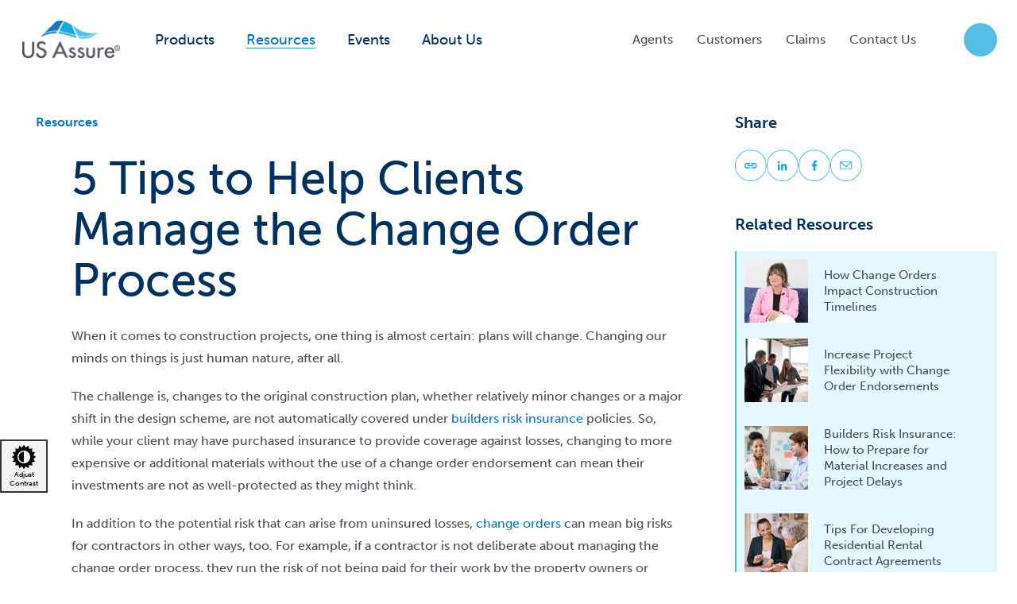

--- FILE ---
content_type: text/html; charset=utf-8
request_url: https://usassure.com/resources/articles/5-tips-to-help-clients-manage-the-change-order-process
body_size: 12319
content:
<!DOCTYPE html><html lang="en"><head><meta charset="utf-8"><meta http-equiv="X-UA-Compatible" content="IE=edge,chrome=1"><meta name="viewport" content="width=device-width, initial-scale=1.0, maximum-scale=2.0"><title>5 Tips to Help Clients Manage Their Change Orders | US Assure</title><meta name="description" content="Whether large or small, US Assure is prepared to help you manage change orders on your client's construction projects. Use these 5 tips to help your clients."><meta name="keywords" content=""><link rel="canonical" href="//usassure.com/resources/articles/5-tips-to-help-clients-manage-the-change-order-process"><link rel="apple-touch-icon" sizes="57x57" href="/favicons/apple-icon-57x57.png"><link rel="apple-touch-icon" sizes="60x60" href="/favicons/apple-icon-60x60.png"><link rel="apple-touch-icon" sizes="72x72" href="/favicons/apple-icon-72x72.png"><link rel="apple-touch-icon" sizes="76x76" href="/favicons/apple-icon-76x76.png"><link rel="apple-touch-icon" sizes="114x114" href="/favicons/apple-icon-114x114.png"><link rel="apple-touch-icon" sizes="120x120" href="/favicons/apple-icon-120x120.png"><link rel="apple-touch-icon" sizes="144x144" href="/favicons/apple-icon-144x144.png"><link rel="apple-touch-icon" sizes="152x152" href="/favicons/apple-icon-152x152.png"><link rel="apple-touch-icon" sizes="180x180" href="/favicons/apple-icon-180x180.png"><link rel="icon" type="image/png" sizes="192x192" href="/favicons/android-icon-192x192.png"><link rel="icon" type="image/png" sizes="32x32" href="/favicons/favicon-32x32.png"><link rel="icon" type="image/png" sizes="96x96" href="/favicons/favicon-96x96.png"><link rel="icon" type="image/png" sizes="16x16" href="/favicons/favicon-16x16.png"><link rel="manifest" href="/favicons/manifest.json"><meta name="msapplication-TileColor" content="#ffffff"><meta name="msapplication-TileImage" content="/favicons/ms-icon-144x144.png"><link rel="icon" type="image/x-icon" href="/favicon.ico"><script>const cookieBannerConsentName='ua_cookie_banner_consent_state';function getCookie(name){const nameEQ=name+'=';const ca=document.cookie.split(';');for(let i=0;i<ca.length;i++){let c=ca[i];while(c.charAt(0)===' ')c=c.substring(1,c.length);if(c.indexOf(nameEQ)===0)return c.substring(nameEQ.length,c.length);}
return null;}
function setCookie(name,value,days){let expires='';if(days){const date=new Date();date.setTime(date.getTime()+(days*24*60*60*1000));expires='; expires='+date.toUTCString();}
document.cookie=name+'='+(value||'')+expires+'; path=/; SameSite=Lax';}
function deleteCookie(name){document.cookie=name+'=; Max-Age=-99999999; path=/; SameSite=Lax';}
function getStoredConsentSettings(){let consentState={};const storedConsent=getCookie(cookieBannerConsentName);if(storedConsent){try{consentState=JSON.parse(storedConsent);if(consentState){return consentState;}}catch(e){console.error("Error parsing stored cookie consent:",e);}}
else if(navigator.globalPrivacyControl){const globalConsentSettings={'ad_storage':'denied','analytics_storage':'denied','ad_user_data':'denied','ad_personalization':'denied','functionality_storage':'denied','personalization_storage':'denied'};return globalConsentSettings;}
return null;}</script><script>window.dataLayer=window.dataLayer||[];function gtag(){dataLayer.push(arguments);}
let defaultConsentSettings={'ad_storage':'granted','analytics_storage':'granted','ad_user_data':'granted','ad_personalization':'granted','functionality_storage':'granted','personalization_storage':'granted'};const storedConsentSettings=getStoredConsentSettings();if(storedConsentSettings){defaultConsentSettings=storedConsentSettings;}
else{setCookie(cookieBannerConsentName,JSON.stringify(defaultConsentSettings),365);}
gtag('consent','default',defaultConsentSettings);(function(w,d,s,l,i){w[l]=w[l]||[];w[l].push({'gtm.start':new Date().getTime(),event:'gtm.js'});var f=d.getElementsByTagName(s)[0],j=d.createElement(s),dl=l!='dataLayer'?'&l='+l:'';j.async=true;j.src='//www.googletagmanager.com/gtm.js?id='+i+dl;f.parentNode.insertBefore(j,f);})(window,document,'script','dataLayer','GTM-57TSRD');</script><link href="/sc/10b82b18.cd6c554d.38e28386.css.vc50b5acb932bb247e61391f864a7540e2ca6fdf5" rel="stylesheet"></head><body id="Body"><a href="#Main" class="skiplink visuallyhidden focusable"> Skip to main content </a><noscript><iframe src="//www.googletagmanager.com/ns.html?id=GTM-57TSRD" height="0" width="0" style="display:none;visibility:hidden"></iframe></noscript><div id="Wrapper"><header id="Header" data-gtm-event-location="Website Header"><div class="content centered"><a href="/" class="logo"><img src="/images/header_logo.png" alt="US Assure Home" width="131" height="54" class="centered"></a><div class="navWrap"><nav id="MainNavLeft" data-gtm-event-location="Desktop Navigation Left"><ul class="mainNav"><li class="mainNavItem first"><a href="//usassure.com/products" target="_self" class="topNavLink">Products</a><div class="subNav subNavProducts afterContent subNavFade"><div class="subNavContent"><div class="left"><div class="navSections"><div><div class="header">Builders Risk Insurance</div><nav><ul class="primaryLinks"><li><a href="//usassure.com/products/builders-risk-insurance" target="_self">Overview</a></li><li><a href="//usassure.com/products/builders-risk-insurance/new-construction" target="_self">New Construction</a></li><li><a href="//usassure.com/products/builders-risk-insurance/remodeling" target="_self">Remodeling</a></li><li><a href="//usassure.com/products/builders-risk-insurance/installation-floater" target="_self">Installation Floater</a></li></ul><ul class="secondaryLinks"><li><a href="//usassure.com/products/builders-risk-insurance/application-quote" target="_self">Application and Quote</a></li><li><a href="//usassure.com/products/builders-risk-insurance/cost" target="_self">Cost</a></li><li><a href="//usassure.com/products/builders-risk-insurance/coverages" target="_self">Coverages</a></li><li><a href="//usassure.com/products/builders-risk-insurance/eligible-clients-and-projects" target="_self">Eligible Clients and Projects</a></li><li><a href="//usassure.com/products/builders-risk-insurance/policy-types" target="_self">Policy Types</a></li></ul></nav></div><div><div class="header">Property and Liability Insurance</div><nav><ul class="primaryLinks"><li><a href="//usassure.com/products/property-and-liability-insurance" target="_self">Overview</a></li><li><a href="//usassure.com/products/property-and-liability-insurance/contractors-equipment" target="_self">Contractors Equipment Insurance</a></li><li><a href="//usassure.com/products/property-and-liability-insurance/premises-liability" target="_self">Premises Liability</a></li><li><a href="//usassure.com/products/property-and-liability-insurance/rental-home" target="_self">Rental Home Insurance</a></li><li><a href="//usassure.com/products/property-and-liability-insurance/vacant-structure" target="_self">Vacant Structure Insurance</a></li></ul></nav></div></div></div><div class="right"><ul><li><a href="//usassure.com/products/agent-reviews" target="_self">Agent Reviews</a></li><li><a href="//usassure.com/products/benefits" target="_self">Benefits</a></li><li><a href="//usassure.com/resources/getting-started" target="_self">Getting Started</a></li><li><a href="//usassure.com/events" target="_self">Training Events</a></li></ul></div></div></div></li><li class="mainNavItem mainNavSecOpen"><a href="//usassure.com/resources" target="_self" class="topNavLink current">Resources</a><div class="subNav subNavResources afterContent subNavFade"><div class="subNavContent"><div class="left"><div class="navSections"><div><nav><ul class="primaryLinks resourceFocusChildren"><li><a class="isNotAg" href="//usassure.com/resources/getting-started">Getting Started</a></li><li><a href="//usassure.com/resources/claims-stories">Claims Stories</a></li><li><a href="//usassure.com/resources/coverages-and-policies">Coverages and Policies</a></li><li><a href="//usassure.com/resources/quote-and-issue">Quote and Issue</a></li><li><a href="//usassure.com/resources/policy-servicing">Policy Servicing</a></li><li><a href="//usassure.com/resources/risk-mitigation">Risk Mitigation</a></li><li><a href="//usassure.com/resources/sales-tools">Sales Tools</a></li></ul></nav></div><div><div class="header">Top Articles</div><nav><ul class="secondaryLinks"><li><a href="//usassure.com/resources/articles/what-does-builders-risk-insurance-cover" target="_self">What is Builders Risk Insurance</a></li><li><a href="//usassure.com/resources/articles/builders-risk-insurance-for-homeowners-when-is-it-needed" target="_self">Why Homeowners Need Builders Risk Insurance</a></li><li><a href="//usassure.com/resources/articles/when-builders-risk-coverage-begins-and-ends" target="_self">When Builders Risk Insurance Begins and Ends</a></li></ul></nav></div></div></div><div class="right"><ul><li><a href="//usassure.com/resources/glossary" target="_self"><div class="header">Builders Risk Insurance Glossary</div><div class="copy">Library of definitions for key builders risk policy terms</div></a></li><li><a href="//usassure.com/resources/newsletters" target="_self"><div class="header">Newsletters</div><div class="copy">Previous editions of product and policy tip selections</div></a></li></ul></div></div></div></li><li class="mainNavItem"><a href="//usassure.com/events" target="_self" class="topNavLink">Events</a><div class="subNav subNavEvents afterContent subNavFade"><div class="subNavContent"><div class="left"><div class="navSections"><div><div class="header">Webinars</div><nav><ul class="primaryLinks"><li><a href="//go.usassure.com/BR_WB_2026-01_Residential_LP-Registration.html" target="_blank">How to Insure Residential Construction</a></li><li class="viewAll"><a href="//usassure.com/events?eventtypeid=1448">View all</a></li></ul></nav></div><div><div class="header">Workshops</div><nav><ul class="primaryLinks"><li><a href="//go.usassure.com/WS_2026-01-28_CoralGablesFLSouthFLMSA_LP-Registration-myself.html" target="_blank">Coral Gables, FL</a></li><li><a href="//go.usassure.com/WS_2026-01-29_CoralGablesFLSouthFLMSA_LP-Registration-myself.html" target="_blank">Coral Gables, FL</a></li><li><a href="//go.usassure.com/WS_2026-02-04_WestPalmBeachFLSouthFLMSA_LP-Registration-myself.html" target="_blank">West Palm Beach, FL</a></li><li><a href="//go.usassure.com/WS_2026-02-05_Ft.LauderdaleFLSouthFLMSA_LP-Registration-myself.html" target="_blank">Ft. Lauderdale, FL</a></li><li class="viewAll"><a href="//usassure.com/events?eventtypeid=1476">View all</a></li></ul></nav></div></div></div><div class="right"><a href="//go.usassure.com/BR_WB_2026-01_Residential_LP-Registration.html" target="_blank" class="featuredDropdownEvent"><div class="header">Featured Event</div><div class="title">How to Insure Residential Construction</div><div class="time">30 minutes <br> January 13 or 14 <br> 11am or 2pm ET</div><div class="moreLink arrow">Find out more</div></a></div></div></div></li><li class="mainNavItem last"><a href="//usassure.com/about" target="_self" class="topNavLink">About Us</a><div class="subNav subNavAbout afterContent subNavFade"><div class="subNavContent"><div class="left"><div class="headerText">Assuring your success for more than 45 years.</div><ul><li><a href="//usassure.com/areas-we-serve" target="_self">Areas We Serve</a></li><li><a href="//usassure.com/about/careers-and-culture" target="_self">Careers and Culture</a></li><li><a href="//usassure.com/about/connection-to-ryan-specialty" target="_self">Connection to Ryan Specialty</a></li><li><a href="//usassure.com/about/leadership" target="_self">Leadership Team</a></li><li><a href="//usassure.com/about/news" target="_self">News</a></li><li><a href="//usassure.com/about/register" target="_self">Register With Us</a></li></ul><div class="textVideoCallouts sepLine"><a href="//go.usassure.com/BR_WC_2023_Video-WhyPartnerwithUSAssure_LP-Video.html" target="_blank" class="item"><div class="img playBtnWrap"><img src="/images/CircleButton.png" alt="Play" class="playButton"> <img src="//usassure.com/media/oxulvlyh/5-benefits-thumbnail_228x128.png?width=176&amp;height=99&amp;v=1d936561332e450" alt="5 Benefits Thumbnail 228X128" class="mainImg"></div><div class="copy">Why Partner With Us</div></a></div></div></div></div></li></ul></nav> <nav id="MainNavRight" data-gtm-event-location="Desktop Navigation Right"><ul><li><a href="//usassure.com/agents" target="_self">Agents</a><ul class="rightSubNav subNavFade"><li><a href="//buildersrisk.usassure.com/site.nsf/AgentLogin" target="_blank" class="leadLink" data-lt="3172" data-lts="10">Agent Log In</a></li><li><a href="//usassure.com/about/register" target="_self" class="leadLink" data-lt="3173" data-lts="10">Become an Agent</a></li><li><a href="//usassure.com/agent-billing-commission" target="_self" class="leadLink" data-lt="3172" data-lts="10">Billing &amp; Commission</a></li></ul></li><li><a href="//usassure.com/customer-support" target="_self">Customers</a><ul class="rightSubNav subNavFade"><li><a href="//usassure.com/customer-support" target="_self">Customer Support</a></li><li><a href="//usassure.com/customer-support/pay-a-bill" target="_self">Pay a Bill</a></li><li><a href="//usassure.com/customer-support/get-a-quote" target="_self">Get a Quote</a></li></ul></li><li><a href="//usassure.com/report-a-claim" target="_self">Claims</a></li><li><a href="//usassure.com/contact-us" target="_self">Contact Us</a></li></ul></nav></div><div class="btnWrap"><button type="button" href="/" class="searchBtn toggleSearchButton roundBtn desktopSearchBtn">Search website<img src="/images/header_search_Icon.png" alt="Search US Assure"></button> <button type="button" href="/" class="searchBtn toggleSearchButton mobileSearchBtn"> Search website <svg xmlns="http://www.w3.org/2000/svg" width="15.547" height="15.28" viewBox="0 0 15.547 15.28"><path id="SearchSVG" data-name="Search" d="M8.667,8.4A5,5,0,1,1,10,5,4.986,4.986,0,0,1,8.667,8.4l5.173,5.173Z" transform="translate(1 1)" fill="none" stroke="#55bee6" stroke-width="2" /></svg> </button> <button id="MainMenuBtn" href="javascript:void(0);" class="mobileMenuButton" onclick="toggleMainMenu(false);return false"> Toggle Main Menu<div class="menuBars"><span></span> <span></span> <span></span></div></button></div></div><div class="mobileMainMenu afterContent" data-gtm-event-location="Mobile Navigation"><ul><li class="l1"><a href="//usassure.com/products" class="topNavLink">Products</a> <a href="/" class="mobileToggle toggleClosed"><img src="/images/mobile_menu_arrow.png" alt="Expanding or collapse menu" width="14" height="9"></a><div class="mobileSubNav"><ul class="primaryLinks"><li class="subHeader">Builders Risk Insurance</li><li><a href="//usassure.com/products/builders-risk-insurance" target="_self">Overview</a></li><li><a href="//usassure.com/products/builders-risk-insurance/new-construction" target="_self">New Construction</a></li><li><a href="//usassure.com/products/builders-risk-insurance/remodeling" target="_self">Remodeling</a></li><li><a href="//usassure.com/products/builders-risk-insurance/installation-floater" target="_self">Installation Floater</a></li></ul><ul class="secondaryLinks"><li><a href="//usassure.com/products/builders-risk-insurance/application-quote" target="_self">Application and Quote</a></li><li><a href="//usassure.com/products/builders-risk-insurance/cost" target="_self">Cost</a></li><li><a href="//usassure.com/products/builders-risk-insurance/coverages" target="_self">Coverages</a></li><li><a href="//usassure.com/products/builders-risk-insurance/eligible-clients-and-projects" target="_self">Eligible Clients and Projects</a></li><li><a href="//usassure.com/products/builders-risk-insurance/policy-types" target="_self">Policy Types</a></li></ul><ul class="primaryLinks"><li class="subHeader">Property and Liability Insurance</li><li><a href="//usassure.com/products/property-and-liability-insurance" target="_self">Overview</a></li><li><a href="//usassure.com/products/property-and-liability-insurance/contractors-equipment" target="_self">Contractors Equipment Insurance</a></li><li><a href="//usassure.com/products/property-and-liability-insurance/premises-liability" target="_self">Premises Liability</a></li><li><a href="//usassure.com/products/property-and-liability-insurance/rental-home" target="_self">Rental Home Insurance</a></li><li><a href="//usassure.com/products/property-and-liability-insurance/vacant-structure" target="_self">Vacant Structure Insurance</a></li></ul><ul><li class="subHeader">More</li><li><a href="//usassure.com/products/agent-reviews" target="_self">Agent Reviews</a></li><li><a href="//usassure.com/products/benefits" target="_self">Benefits</a></li><li><a href="//usassure.com/resources/getting-started" target="_self">Getting Started</a></li><li><a href="//usassure.com/events" target="_self">Training Events</a></li></ul></div></li><li class="l1 mainNavSecOpen"><a href="//usassure.com/resources" class="topNavLink current">Resources</a> <a href="/" class="mobileToggle toggleOpen"><img src="/images/mobile_menu_arrow.png" alt="Expanding or collapse menu" width="14" height="9"></a><div class="mobileSubNav"><ul class="primaryLinks resourceFocusChildren"><li><a class="isAgentHighlight" href="//usassure.com/resources/getting-started">Getting Started</a></li><li><a href="//usassure.com/resources/claims-stories">Claims Stories</a></li><li><a href="//usassure.com/resources/coverages-and-policies">Coverages and Policies</a></li><li><a href="//usassure.com/resources/quote-and-issue">Quote and Issue</a></li><li><a href="//usassure.com/resources/policy-servicing">Policy Servicing</a></li><li><a href="//usassure.com/resources/risk-mitigation">Risk Mitigation</a></li><li><a href="//usassure.com/resources/sales-tools">Sales Tools</a></li></ul><ul><li class="subHeader">More</li><li><a href="//usassure.com/resources/glossary" target="_self">Builders Risk Insurance Glossary</a></li><li><a href="//usassure.com/resources/newsletters" target="_self">Newsletters</a></li></ul></div></li><li class="l1"><a href="//usassure.com/events" class="topNavLink">Events</a> <a href="/" class="mobileToggle toggleClosed"><img src="/images/mobile_menu_arrow.png" alt="Expanding or collapse menu" width="14" height="9"></a><div class="mobileSubNav"><ul class="primaryLinks"><li class="subHeader">Webinars</li><li><a href="//go.usassure.com/BR_WB_2026-01_Residential_LP-Registration.html" target="_blank">How to Insure Residential Construction</a></li><li class="viewAll"><a href="//usassure.com/events?eventtypeid=1448">View all</a></li></ul><ul class="primaryLinks"><li class="subHeader">Workshops</li><li><a href="//go.usassure.com/WS_2026-01-28_CoralGablesFLSouthFLMSA_LP-Registration-myself.html" target="_blank">Coral Gables, FL</a></li><li><a href="//go.usassure.com/WS_2026-01-29_CoralGablesFLSouthFLMSA_LP-Registration-myself.html" target="_blank">Coral Gables, FL</a></li><li><a href="//go.usassure.com/WS_2026-02-04_WestPalmBeachFLSouthFLMSA_LP-Registration-myself.html" target="_blank">West Palm Beach, FL</a></li><li><a href="//go.usassure.com/WS_2026-02-05_Ft.LauderdaleFLSouthFLMSA_LP-Registration-myself.html" target="_blank">Ft. Lauderdale, FL</a></li><li class="viewAll"><a href="//usassure.com/events?eventtypeid=1476">View all</a></li></ul></div></li><li class="l1"><a href="//usassure.com/about" class="topNavLink">About Us</a> <a href="/" class="mobileToggle toggleClosed"><img src="/images/mobile_menu_arrow.png" alt="Expanding or collapse menu" width="14" height="9"></a><div class="mobileSubNav"><ul class="primaryLinks"><li><a href="//usassure.com/areas-we-serve" target="_self">Areas We Serve</a></li><li><a href="//usassure.com/about/careers-and-culture" target="_self">Careers and Culture</a></li><li><a href="//usassure.com/about/connection-to-ryan-specialty" target="_self">Connection to Ryan Specialty</a></li><li><a href="//usassure.com/about/leadership" target="_self">Leadership Team</a></li><li><a href="//usassure.com/about/news" target="_self">News</a></li><li><a href="//usassure.com/about/register" target="_self">Register With Us</a></li></ul><ul class="videoLinks"><li class="subHeader">Videos</li><li><a href="//go.usassure.com/BR_WC_2023_Video-WhyPartnerwithUSAssure_LP-Video.html" target="_blank" class="item"><div class="img playBtnWrap"><img src="/images/CircleButton.png" alt="Play" class="playButton"> <img src="//usassure.com/media/oxulvlyh/5-benefits-thumbnail_228x128.png?width=176&amp;height=99&amp;v=1d936561332e450" alt="5 Benefits Thumbnail 228X128"></div><div class="copy">Why Partner With Us</div></a></li></ul></div></li><li class="l1"><a href="//usassure.com/agents" target="_self" class="topNavLink">Agents</a> <a href="/" class="mobileToggle toggleClosed"><img src="/images/mobile_menu_arrow.png" alt="Expanding or collapse menu" width="14" height="9"></a><div class="mobileSubNav"><ul class="primaryLinks"><li><a href="//buildersrisk.usassure.com/site.nsf/AgentLogin" target="_blank">Agent Log In</a></li><li><a href="//usassure.com/about/register" target="_self">Register With Us</a></li><li><a href="//usassure.com/agent-billing-commission" target="_self">Billing &amp; Commission</a></li></ul></div></li><li class="l1"><a href="//usassure.com/customer-support" target="_self" class="topNavLink">Customers</a> <a href="/" class="mobileToggle toggleClosed"><img src="/images/mobile_menu_arrow.png" alt="Expanding or collapse menu" width="14" height="9"></a><div class="mobileSubNav"><ul class="primaryLinks"><li><a href="//usassure.com/customer-support" target="_self">Customers</a></li><li><a href="//usassure.com/customer-support/pay-a-bill" target="_self">Pay a Bill</a></li><li><a href="//usassure.com/customer-support/get-a-quote" target="_self">Get a Quote</a></li></ul></div></li><li class="l1"><a href="//usassure.com/report-a-claim" target="_self" class="topNavLink">Claims</a></li><li class="l1"><a href="//usassure.com/contact-us" target="_self" class="topNavLink">Contact Us</a></li></ul></div><div id="SearchPanel" class="subNavSearch afterContent"><div class="searchContent"><div class="searchBox"><form action="/search-results" autocomplete="off"><div class="searchBoxWrap"><img src="/images/blue_search_Icon.png" alt="Search Resources" width="20" height="20"> <input type="text" name="q" placeholder="Search" title="Search Resources"> <input type="hidden" name="pagenum" value="1"></div><button type="submit" class="btn arrow" value="Search">Search</button></form></div><a href="/" class="closeSearchPanelLink">Cancel</a></div></div></header><main id="Main"><div class="updatedResourceArticleContent sitewidth"><div class="resourceContent centered" data-gtm-event-location="Section - resourceContent"><ul class="breadcrumb"><li class="breadItem"><a href="//usassure.com/resources">Resources</a></li></ul><div class="sitewidth mainBodyCopy centered"><h1>5 Tips to Help Clients Manage the Change Order Process</h1><div class="rteCopy"><p>When it comes to construction projects, one thing is almost certain: plans will change. Changing our minds on things is just human nature, after all.</p><p>The challenge is, changes to the original construction plan, whether relatively minor changes or a major shift in the design scheme, are not automatically covered under <a href="//usassure.com/products/builders-risk-insurance" title="Builders Risk Insurance">builders risk insurance</a> policies. So, while your client may have purchased insurance to provide coverage against losses, changing to more expensive or additional materials without the use of a change order endorsement can mean their investments are not as well-protected as they might think.</p><p>In addition to the potential risk that can arise from uninsured losses, <a href="//usassure.com/resources/articles/increase-project-flexibility-with-change-order-endorsements" title="Increase Project Flexibility with Change Order Endorsements">change orders</a> can mean big risks for contractors in other ways, too. For example, if a contractor is not deliberate about managing the change order process, they run the risk of not being paid for their work by the property owners or developers.</p><p>Here are five ways you can help your contractor clients manage change orders on their construction projects:</p><p>1. <strong>Understand the contractual terms</strong>. Encourage your clients to become familiar with the construction contract and what it covers at the outset. Just as your contractor clients should never start a construction project without having a signed agreement with the property owner or developer, neither should they perform work that changes the terms of the original contract without having a signed change order in hand.</p><p>2. <strong>Have a process for collecting payments</strong>. Your contractor clients likely have a process in place for collecting payment outlined in the original contract, but change orders can complicate that process. Without formalizing steps and being persistent about collecting payment, contractors find themselves frustrated by unpaid <a>change orders</a>.</p><p>3. <strong>Understand the interplay between change orders and revenue</strong>. Contractors should wait to record change orders as revenue until after the change orders have been signed, creating a contractual obligation for the property owner or developer to pay the contractor.</p><p>4. <strong>Update builders risk policies.</strong> Because change orders impact the estimated completed value for the structure insured under a builders risk policy, unreported change orders can mean that insurance coverage under the policy is no longer adequate. In the event of a loss, being under-insured due to change orders can have significant financial consequences.</p><p>5. <strong>Add change order coverage to builders risk policies</strong>. Talk to your construction clients about adding optional coverage to their builders risk policies to provide insurance coverage for change orders in the event they were not properly reported.</p><p>Contractors understand that their customers will likely make changes to the materials or scope of the original construction contract. By sharing the above tips with your contractor clients, you can help them avoid the risks that can come with change orders.</p><p>To learn more about change order coverage and other optional endorsements that can help your clients protect their new construction or remodeling projects valued under $10 million, <a rel="noopener" href="//go.usassure.com/BR_WC_2021_Video-NewConstruction-10M_LP-Video.html" target="_blank" title="The Builders Risk Plan Insured by Zurich: New Construction Valued Up to $10M">watch our training video</a>.</p><p><em>This is intended as a general description of certain types of insurance and services available to qualified customers. Your policy is the contract that specifically and fully describes your coverage. The description of the policy provisions gives a broad overview of coverages and does not revise or amend the policy.</em></p><p></p><div class="toutLgImgRight centered" data-gtm-event-location="CTA - BC toutLgImgRight - Reducing Risk: 5 Coverages Worth Considering"><div class="gradWrap"><div class="grad"></div><div class="gradElement"><div class="content"><div class="title">Reducing Risk: 5 Coverages Worth Considering</div><div class="summary">This eBook addresses five often-overlooked builders risk specialty coverages and endorsements to reduce your client&#x2019;s exposure to costly setbacks and potential errors and omissions claims for your organization.</div><a href="//go.usassure.com/BR_WC_2016_Ebook-5Coverages_LP-Registration.html" target="_blank" class="arrowLink">Download</a></div><img src="//usassure.com/media/azkji5ry/reducing-risk_-5-builders-risk-coverages-worth-considering.jpg?width=385&amp;v=1d8f9b8193daa40" alt="Reducing Risk 5 Builders Risk Coverages Worth Considering" width="385"></div></div></div></div></div></div><div class="articleSidebar" data-gtm-event-location="Section - Article Sidebar"><div class="sectionLabel">Share</div><ul class="shareLinkList"><li><a href="//usassure.com/resources/articles/5-tips-to-help-clients-manage-the-change-order-process" target="_blank" id="ShareBtn3207" class="copyToClip"><img src="//usassure.com/media/0ixl5jyz/share-link.png" alt="Share Link" width="54" height="54"></a><div class="notification"><div class="arrow"></div><div>Linked copied</div></div><script>const copyToClipLink=document.querySelector(".copyToClip");let showNotification=true;if(copyToClipLink){const notification=copyToClipLink.parentElement.querySelector(".notification");if(notification){copyToClipLink.addEventListener("click",()=>{if(showNotification){showNotification=false;gsap.set(notification,{display:"flex"});gsap.to(notification,{opacity:1,onComplete:()=>{setTimeout(()=>{gsap.to(notification,{opacity:1});gsap.set(notification,{display:"none"});showNotification=true;},2000);}});}})}}</script></li><li><a href="//www.linkedin.com/sharing/share-offsite/?url=https://usassure.com/resources/articles/5-tips-to-help-clients-manage-the-change-order-process" target="_blank" id="ShareBtn3208"><img src="//usassure.com/media/qnwehfbl/share-linkedin.png" alt="Share Linkedin" width="54" height="54"></a></li><li><a href="//www.facebook.com/sharer/sharer.php?u=https://usassure.com/resources/articles/5-tips-to-help-clients-manage-the-change-order-process" target="_blank" id="ShareBtn3209"><img src="//usassure.com/media/tyijckhv/share-fb.png" alt="Share Fb" width="54" height="54"></a></li><li><a href="mailto:?&amp;subject=5 Tips to Help Clients Manage the Change Order Process&amp;body=https://usassure.com/resources/articles/5-tips-to-help-clients-manage-the-change-order-process" target="_blank" id="ShareBtn3210"><img src="//usassure.com/media/nekhfgr2/share-mail.png" alt="Share Mail" width="54" height="54"></a></li></ul><div class="sectionLabel">Related Resources</div><div class="prodResources centered"><div class="content"><a href="//usassure.com/resources/articles/how-change-orders-impact-construction-timelines" target="_self" class="item resourceItem articleType1619" data-id="e5d23b91-1b26-41e3-9bd0-004267025545" data-article-id="2684"> <img src="//usassure.com/media/4xcj0a3u/ah-feb-2025-thumbnail_680x680.jpg?width=80&amp;v=1db6800c5fccf50" alt="How Change Orders Impact Construction Timelines" width="80" height="80"><div>How Change Orders Impact Construction Timelines</div></a> <a href="//usassure.com/resources/articles/increase-project-flexibility-with-change-order-endorsements" target="_self" class="item resourceItem articleType1619" data-id="bc519b99-7633-445e-84e9-878d7265b8e1" data-article-id="1994"> <img src="//usassure.com/media/45vjyjaq/increase-project-flexibility-with-change-order-endorsements.jpg?width=80&amp;v=1d8fdbce9cced30" alt="Increase Project Flexibility With Change Order Endorsements" width="80" height="80"><div>Increase Project Flexibility with Change Order Endorsements</div></a> <a href="//usassure.com/resources/articles/comparing-change-order-inflation-guard-and-extra-expense-builders-risk-coverage-endorsements" target="_self" class="item resourceItem articleType1619" data-id="f06c2198-74d9-43df-914b-d0f7fdcea818" data-article-id="2299"> <img src="//usassure.com/media/w0jfhcye/istock-641081290_680x680.jpg?width=80&amp;v=1d96c6cb3fb5100" alt="Comparing Change Order, Inflation Guard and Extra Expense Builders Risk Coverage Endorsements" width="80" height="80"><div>Builders Risk Insurance: How to Prepare for Material Increases and Project Delays</div></a> <a href="//usassure.com/resources/articles/tips-for-developing-residential-rental-contract-agreements" target="_self" class="item resourceItem articleType1619" data-id="998197b4-8955-4c38-90b6-b1c0be6bb500" data-article-id="1978"> <img src="//usassure.com/media/fnznselp/tips-for-developing-residential-rental-contract-agreements.jpg?width=80&amp;v=1d8fdbcea056250" alt="Tips For Developing Residential Rental Contract Agreements" width="80" height="80"><div>Tips For Developing Residential Rental Contract Agreements</div></a></div></div><div class="articleSidebarTextWidget"><div class="sectionLabel">Get a Quote</div><ul class="arrowLinkList"><li><a href="//buildersrisk.usassure.com/site.nsf/AgentLogin" target="_blank" class="leadLink" data-lt="3172" data-lts="10">Agent log in</a></li></ul></div><div class="articleSidebarTextWidget"><div class="sectionLabel">Become an Agent</div><ul class="arrowLinkList"><li><a href="//usassure.com/about/register" target="" class="leadLink" data-lt="3173" data-lts="10">Find out how</a></li></ul></div></div></div><div class="tanTextSideBySide sitewidth centered" data-gtm-event-location="CTA - tanTextSideBySide"><div class="gradWrap"><div class="grad"></div><div class="gradElement"><div class="left"><div class="headerText">Quote and issue a policy</div><a href="//buildersrisk.usassure.com/brhome" target="_blank" class="btn arrow">Agent log in</a></div><div class="right"><div class="headerText">Become an agent today</div><a href="//registration.usassure.com" target="_blank" class="btn arrow">Register now</a></div></div></div></div></main><footer id="Footer" data-gtm-event-location="Website Footer"><div class="content centered"><div class="top"><a href="/"><img src="/images/footer_logo.png" alt="Us Assure" width="131" height="54"></a><div><a href="//go.usassure.com/Email-Preference-Center.html" target="_blank" class="btn btnWhite arrow">Sign up for emails</a></div></div><div class="mid"><ul class="address"><li class="phone">(800) 800 - 3907</li><li><p><a rel="noopener" href="//www.google.com/maps/dir//8230+Nations+Way,+Jacksonville,+FL+32256/@30.239951,-81.5890826,17z/data=!4m8!4m7!1m0!1m5!1m1!1s0x88e5ca16ce05041d:0xf6b4a0a21508ad8b!2m2!1d-81.5890826!2d30.239951" target="_blank">8230 Nations Way<br>Jacksonville, FL 32256</a></p></li></ul><div class="footerNav"><ul><li><a href="//usassure.com/products" target="_self">Products</a></li><li><a href="" target="_self">Resources</a></li><li><a href="//usassure.com/about" target="_self">About Us</a></li><li><a href="//usassure.com/areas-we-serve" target="_self">Areas We Serve</a></li></ul><ul><li><a href="//usassure.com/agents" target="_self">Agents</a></li><li><a href="//usassure.com/customer-support" target="_self">Customers</a></li><li><a href="//usassure.com/report-a-claim" target="_self">Claims</a></li><li><a href="//usassure.com/contact-us" target="_self">Contact Us</a></li></ul><ul><li><a href="//usassure.com/accessibility-statement" target="_self">Accessibility Statement</a></li><li><a href="//usassure.com/agency-information" target="_self">Agency Information</a></li><li><a href="//usassure.com/do-not-sell-or-share-my-personal-information" target="_self">Do Not Sell or Share My Personal Information</a></li><li><a href="//ryanspecialty.com/privacy-statement/" target="_blank">Privacy Policy</a></li><li><a href="//usassure.com/terms-of-use" target="_self">Terms of Use</a></li></ul></div></div><div class="btm"><div class="copyRight">&copy; 2026 US Assure®. All rights reserved.</div><ul class="mobileSecondaryNav"><li><a href="//usassure.com/accessibility-statement" target="_self">Accessibility Statement</a></li><li><a href="//usassure.com/agency-information" target="_self">Agency Information</a></li><li><a href="//usassure.com/do-not-sell-or-share-my-personal-information" target="_self">Do Not Sell or Share My Personal Information</a></li><li><a href="//ryanspecialty.com/privacy-statement/" target="_blank">Privacy Policy</a></li><li><a href="//usassure.com/terms-of-use" target="_self">Terms of Use</a></li></ul><div class="socialList"><a href="//www.linkedin.com/company/us-assure" target="_blank"> <img src="//usassure.com/media/11id5ywr/icon-linkedin.png" alt="Icon Linkedin" class="wImg"> <img src="//usassure.com/media/hpyfzffr/icon-linkedin-ffe074.png" alt="Icon Linkedin FFE074" class="yImg"> </a> <a href="//www.facebook.com/usassure" target="_blank"> <img src="//usassure.com/media/qzklijbp/icon-facebook.png" alt="Icon Facebook" class="wImg"> <img src="//usassure.com/media/xrzbiewk/icon-facebook-ffe074.png" alt="Icon Facebook FFE074" class="yImg"> </a> <a href="//x.com/USAssure" target="_blank"> <img src="//usassure.com/media/ok4eggdo/icon-twitter.png" alt="Icon Twitter" class="wImg"> <img src="//usassure.com/media/f0fjnnka/icon-twitter-twitter-ffe074.png" alt="Icon Twitter Twitter FFE074" class="yImg"> </a> <a href="//www.youtube.com/user/usassure" target="_blank"> <img src="//usassure.com/media/uivdd5gx/icon-youtube.png" alt="Icon Youtube" class="wImg"> <img src="//usassure.com/media/0tcheffx/icon-youtube-ffe074.png" alt="Icon Youtube FFE074" class="yImg"> </a></div></div></div></footer></div><script src="//ajax.googleapis.com/ajax/libs/jquery/3.6.1/jquery.min.js"></script><script src="/sc/a772a99f.3e76ae29.c4c61c82.8c959b9e.e5be5b28.js.vc50b5acb932bb247e61391f864a7540e2ca6fdf5"></script><script src="//player.vimeo.com/api/player.js"></script><a href="/" onclick="backToTop();return false" class="btn arrow slim backToTopBtn">Back to top</a><dialog id="VideoModel" class="modalWrapper videoModal"><div class="modalContentWrap centered"><button type="button" class="modalClose closeVideoModal" onclick="closeVideoModal();return false">X</button><div class="modalContent"><div class="title headerTextCornerBorder"></div><div class="videoWrap videoIframeWrap"></div></div></div></dialog><script type="application/ld+json">{"@context":"https://schema.org","@graph":[{"@type":"WebPage","@id":"https://usassure.com/resources/articles/5-tips-to-help-clients-manage-the-change-order-process","url":"https://usassure.com/resources/articles/5-tips-to-help-clients-manage-the-change-order-process","name":"5 Tips to Help Clients Manage the Change Order Process","description":"Whether large or small, US Assure is prepared to help you manage change orders on your client's construction projects. Use these 5 tips to help your clients.","dateCreated":"2022-11-22T14:12:32.4130000Z","dateModified":"2025-08-18T09:07:53.5200000Z","inLanguage":"en-US","breadcrumb":{"@id":"https://usassure.com/resources/articles/5-tips-to-help-clients-manage-the-change-order-process#breadcrumb"},"isPartOf":{"@id":"https://usassure.com/#website"},"author":{"@id":"https://usassure.com/#organization"},"headline":"5 Tips to Help Clients Manage the Change Order Process","primaryImageOfPage":{"@id":"https://usassure.com/resources/articles/5-tips-to-help-clients-manage-the-change-order-process#primaryimage"},"image":{"@id":"https://usassure.com/resources/articles/5-tips-to-help-clients-manage-the-change-order-process#primaryimage"},"thumbnailUrl":"https://usassure.com/media/pkphdqsu/5-tips-to-help-clients-manage-the-change-order-process.jpg?width=200&v=1d8fdbce882e100"},{"@type":"Article","@id":"https://usassure.com/resources/articles/5-tips-to-help-clients-manage-the-change-order-process","url":"https://usassure.com/resources/articles/5-tips-to-help-clients-manage-the-change-order-process","name":"5 Tips to Help Clients Manage the Change Order Process","headline":"5 Tips to Help Clients Manage the Change Order Process","description":"Whether large or small, US Assure is prepared to help you manage change orders on your client's construction projects. Use these 5 tips to help your clients.","articleBody":"When it comes to construction projects, one thing is almost certain: plans will change. Changing our minds on things is just human nature, after all. The challenge is, changes to the original construction plan, whether relatively minor changes or a major shift in the design scheme, are not automatically covered under builders risk insurance policies. So, while your client may have purchased insurance to provide coverage against losses, changing to more expensive or additional materials without the use of a change order endorsement can mean their investments are not as well-protected as they might think. In addition to the potential risk that can arise from uninsured losses, change orders can mean big risks for contractors in other ways, too. For example, if a contractor is not deliberate about managing the change order process, they run the risk of not being paid for their work by the property owners or developers. Here are five ways you can help your contractor clients manage change orders on their construction projects: 1. Understand the contractual terms. Encourage your clients to become familiar with the construction contract and what it covers at the outset. Just as your contractor clients should never start a construction project without having a signed agreement with the property owner or developer, neither should they perform work that changes the terms of the original contract without having a signed change order in hand. 2. Have a process for collecting payments. Your contractor clients likely have a process in place for collecting payment outlined in the original contract, but change orders can complicate that process. Without formalizing steps and being persistent about collecting payment, contractors find themselves frustrated by unpaid change orders. 3. Understand the interplay between change orders and revenue. Contractors should wait to record change orders as revenue until after the change orders have been signed, creating a contractual obligation for the property owner or developer to pay the contractor. 4. Update builders risk policies. Because change orders impact the estimated completed value for the structure insured under a builders risk policy, unreported change orders can mean that insurance coverage under the policy is no longer adequate. In the event of a loss, being under-insured due to change orders can have significant financial consequences. 5. Add change order coverage to builders risk policies. Talk to your construction clients about adding optional coverage to their builders risk policies to provide insurance coverage for change orders in the event they were not properly reported. Contractors understand that their customers will likely make changes to the materials or scope of the original construction contract. By sharing the above tips with your contractor clients, you can help them avoid the risks that can come with change orders. To learn more about change order coverage and other optional endorsements that can help your clients protect their new construction or remodeling projects valued under $10 million, watch our training video. This is intended as a general description of certain types of insurance and services available to qualified customers. Your policy is the contract that specifically and fully describes your coverage. The description of the policy provisions gives a broad overview of coverages and does not revise or amend the policy. Reducing Risk: 5 Coverages Worth Considering This eBook addresses five often-overlooked builders risk specialty coverages and endorsements to reduce your client&#x2019;s exposure to costly setbacks and potential errors and omissions claims for your organization. Download ","dateCreated":"2022-11-22T14:12:32.4130000Z","dateModified":"2025-08-18T09:07:53.5200000Z","inLanguage":"en-US","mainEntityOfPage":"https://usassure.com/resources/articles/5-tips-to-help-clients-manage-the-change-order-process","breadcrumb":{"@id":"https://usassure.com/resources/articles/5-tips-to-help-clients-manage-the-change-order-process#breadcrumb"},"isPartOf":{"@id":"https://usassure.com/#website"},"author":{"@id":"https://usassure.com/#organization"},"image":{"@id":"https://usassure.com/resources/articles/5-tips-to-help-clients-manage-the-change-order-process#primaryimage"},"thumbnailUrl":"https://usassure.com/media/pkphdqsu/5-tips-to-help-clients-manage-the-change-order-process.jpg?width=200&v=1d8fdbce882e100"},{"@type":"WebSite","@id":"https://usassure.com/#website","url":"https://usassure.com/","name":"US Assure","description":"Partner with a team of experts to access Zurich builders risk policies and other &quot;A&quot; rated property and liability products today with no minimum commitment.","inLanguage":"en-US","author":{"@id":"https://usassure.com/#organization"}},{"@type":"BreadcrumbList","@id":"https://usassure.com/resources/articles/5-tips-to-help-clients-manage-the-change-order-process#breadcrumb","itemListElement":[{"@type":"ListItem","position":1,"name":"Home","item":"https://usassure.com/"},{"@type":"ListItem","position":2,"name":"Resources","item":"https://usassure.com/resources"},{"@type":"ListItem","position":3,"name":"Articles","item":"https://usassure.com/resources/articles"},{"@type":"ListItem","position":4,"name":"5 Tips to Help Clients Manage the Change Order Process","item":"https://usassure.com/resources/articles/5-tips-to-help-clients-manage-the-change-order-process"}],"name":" Breadcrumb List"},{"@type":"ImageObject","inLanguage":"en-US","@id":"https://usassure.com/resources/articles/5-tips-to-help-clients-manage-the-change-order-process#primaryimage","url":"https://usassure.com/media/pkphdqsu/5-tips-to-help-clients-manage-the-change-order-process.jpg","contentUrl":"https://usassure.com/media/pkphdqsu/5-tips-to-help-clients-manage-the-change-order-process.jpg","width":"680","height":"680"},{"@type":"ImageObject","inLanguage":"en-US","@id":"https://usassure.com/#logo","url":"https://usassure.com/media/3szf05yb/og_logo.png","contentUrl":"https://usassure.com/media/3szf05yb/og_logo.png","width":"131","height":"54"},{"@type":"Organization","@id":"https://usassure.com/#organization","name":"US Assure","description":"Partner with a team of experts to access Zurich builders risk policies and other &quot;A&quot; rated property and liability products today with no minimum commitment.","url":"https://usassure.com/","logo":{"@id":"https://usassure.com/#logo"},"image":{"@id":"https://usassure.com/#logo"},"address":{"@type":"PostalAddress","addressLocality":"Jacksonville","addressRegion":"FL","postalCode":"32256","streetAddress":"8230 Nations Way","addressCountry":"US"},"location":{"@type":"PostalAddress","addressLocality":"Jacksonville","addressRegion":"FL","postalCode":"32256","streetAddress":"8230 Nations Way","addressCountry":"US"},"telephone":"(800) 800 - 3907","sameAs":["https://www.linkedin.com/company/us-assure","https://www.facebook.com/usassure","https://x.com/USAssure","https://www.youtube.com/user/usassure"]}]}</script><button id="ContrastButton" type="button" class="contrastButton off" title="Change colors for contrast"> <svg xmlns="https://www.w3.org/2000/svg" xmlns:xlink="https://www.w3.org/1999/xlink" version="1.1" id="Capa_1" x="0px" y="0px" width="30px" height="30px" viewBox="0 0 531.716 531.716" style="enable-background:new 0 0 30 30" xml:space="preserve"><path class="iconOuter" d="M531.716,265.777c0-2.18-1.078-4.243-2.889-5.502l-51.814-36.469l33.901-53.536c1.195-1.876,1.41-4.191,0.551-6.207c-0.84-2.04-2.613-3.552-4.77-4.028l-61.811-13.843l10.827-62.445c0.374-2.151-0.321-4.392-1.871-5.932c-1.568-1.541-3.79-2.32-5.946-1.881L385.473,86.79l-13.87-61.834c-0.495-2.124-1.983-3.948-4.009-4.784c-2.031-0.845-4.383-0.667-6.213,0.555l-53.503,33.902L271.396,2.773c-2.544-3.58-8.527-3.58-11.075,0l-36.469,51.833l-53.526-33.902c-1.844-1.195-4.182-1.423-6.207-0.527c-2.04,0.808-3.526,2.632-4.019,4.747l-13.85,61.872L83.805,75.944c-2.189-0.443-4.375,0.336-5.935,1.876c-1.554,1.536-2.271,3.78-1.878,5.932l10.868,62.445L25.009,160.04c-2.161,0.48-3.935,1.993-4.774,4.027c-0.852,2.017-0.656,4.336,0.551,6.208l33.925,53.508L2.868,260.275C1.076,261.54,0,263.603,0,265.777c0,2.217,1.076,4.256,2.868,5.544l51.851,36.445l-33.934,53.555c-1.172,1.839-1.386,4.168-0.532,6.212c0.838,2.012,2.609,3.524,4.765,4.005l61.836,13.838l-10.854,62.45c-0.378,2.151,0.32,4.392,1.879,5.955c1.549,1.512,3.738,2.356,5.945,1.876l62.425-10.874l13.863,61.829c0.493,2.156,1.979,3.943,4.014,4.789c2.042,0.844,4.364,0.672,6.21-0.551l53.501-33.93l36.482,51.818c1.272,1.82,3.333,2.889,5.54,2.889c2.207,0,4.261-1.097,5.535-2.889l36.445-51.795l53.54,33.906c1.83,1.223,4.182,1.423,6.213,0.522c2.025-0.817,3.514-2.604,4.009-4.761l13.843-61.829l62.449,10.874c2.189,0.443,4.378-0.359,5.946-1.876c1.55-1.563,2.245-3.804,1.871-5.955l-10.86-62.427l61.844-13.861c2.156-0.48,3.93-1.993,4.77-4.005c0.859-2.044,0.645-4.373-0.551-6.212l-33.901-53.531l51.814-36.469C530.638,270.033,531.716,267.994,531.716,265.777z M265.86,409.248c-79.124,0-143.492-64.35-143.492-143.471c0-79.084,64.368-143.476,143.492-143.476c79.121,0,143.479,64.392,143.479,143.476C409.34,344.898,344.981,409.248,265.86,409.248z"></path><path class="iconInner" d="M151.221,265.889c0,64.247,52.056,116.327,116.299,116.327V149.604C203.277,149.604,151.221,201.651,151.221,265.889z"></path></svg> <span class="label">Adjust<br>Contrast</span> </button><script>let lWeight=0;let aWeight=0;let overallScrollProgress=0;let screenActivityCount=0;let activeTimeOnPage=0;let engagementFired=false;let userActivityInterval;const isArticlePage=true;let personlizationAllowed=false;window.addEventListener("load",()=>{const storedConsent=getCookie('ua_cookie_banner_consent_state');if(storedConsent){const consent=JSON.parse(storedConsent);if(consent&&consent.personalization_storage&&consent.personalization_storage==="granted"){personlizationAllowed=true;if(personlizationAllowed){let cookieLWeight=parseInt(getCookie("_uslw"));let cookieAWeight=parseInt(getCookie("_usaw"));lWeight=isNaN(cookieLWeight)?0:cookieLWeight;aWeight=isNaN(cookieAWeight)?0:cookieAWeight;if(isArticlePage){setupEngagement();if(3172==3172||3172==3173){const articleLinks=document.querySelectorAll(".resourceContent .mainBodyCopy a");articleLinks.forEach((link)=>{link.classList.add("leadLink");link.dataset.lt=3172;link.dataset.lts=1;})}}
hookLeadClicks();}}}
if(personlizationAllowed){const articleLinks=document.querySelectorAll(".articleType1598, .articleType1619");articleLinks.forEach((article)=>{article.addEventListener("click",function(){const articleId=this.dataset.articleId;if(articleId){saveArticleClick(articleId);}});})}})
function hookLeadClicks(){const leadLinks=document.querySelectorAll(".leadLink");leadLinks.forEach((link)=>{link.addEventListener("click",function(){const leadTypeId=this.dataset.lt;const leadTypeWeight=this.dataset.lts;if(leadTypeId&&leadTypeWeight){const typeId=parseInt(leadTypeId);const weight=parseInt(leadTypeWeight);if(!isNaN(typeId)&&!isNaN(weight))
{if(typeId===3172){aWeight+=weight;setCookie("_usaw",aWeight.toString(),365);}
else if(typeId===3173){lWeight+=weight;setCookie("_uslw",lWeight.toString(),365);}}}});})}
function saveArticleClick(articleId){let aIdInt=parseInt(articleId);if(!isNaN(aIdInt)){let usal=[];let usalCookieValue=getCookie("_usal");if(usalCookieValue){usal=usalCookieValue.split("|");}
if(usal&&usalCookieValue&&!usal.includes(articleId)){usalCookieValue=usalCookieValue+"|"+aIdInt.toString();}
else if(usalCookieValue==null){usalCookieValue=aIdInt.toString();}
setCookie("_usal",usalCookieValue,365);}}
function setupEngagement(){(function(){let lastVisibileTime=Date.now();let lastActivityTime=Date.now();let pageActive=true;const idleTimeoutInSeconds=30;const timeWindow=10000;document.addEventListener('mousemove',recordActivity);document.addEventListener('mousedown',recordActivity);document.addEventListener('touchstart',recordActivity);document.addEventListener('touchmove',recordActivity);document.addEventListener('touchend',recordActivity);document.addEventListener("visibilitychange",()=>{if(document.visibilityState==='visible'){pageActive=true;lastVisibileTime=Date.now();recordActivity();}
else{recordActiveTime();pageActive=false;}});function recordActivity(){screenActivityCount++;lastActivityTime=Date.now();}
function recordActiveTime(){const now=Date.now();const elapsedLastActivityMilliseconds=now-lastActivityTime;const elapsedLastActivitySeconds=Math.floor((elapsedLastActivityMilliseconds/1000));const timeWindowInSeconds=Math.floor((timeWindow/1000));if(pageActive&&elapsedLastActivitySeconds<=idleTimeoutInSeconds){activeTimeOnPage=activeTimeOnPage+timeWindowInSeconds;}
fireEngagement();}
userActivityInterval=setInterval(()=>{recordActiveTime();},timeWindow);})();const articleCopyElement=document.querySelector(".resourceContent > .mainBodyCopy");if(articleCopyElement){ScrollTrigger.create({trigger:articleCopyElement,start:'top top',end:'bottom bottom',onUpdate:(self)=>{if(!engagementFired){overallScrollProgress=self.progress.toFixed(2)>overallScrollProgress?self.progress.toFixed(2):overallScrollProgress;if(overallScrollProgress>=(55/100)){fireEngagement();}}},});}}
function fireEngagement(){let timeSpentOnPage=activeTimeOnPage;if(!engagementFired&&personlizationAllowed&&overallScrollProgress>=(55/100)&&timeSpentOnPage>=30&&screenActivityCount>=150)
{engagementFired=true;clearInterval(userActivityInterval);let payload={ArticleId:1981};fetch("/webapi/ResourceView",{method:"POST",headers:{"Content-Type":"application/json;",},body:JSON.stringify(payload)})
window.dataLayer.push({'event':'article_engagement_view_logged','article_id':1981});}}</script></body></html>

--- FILE ---
content_type: text/css
request_url: https://usassure.com/sc/10b82b18.cd6c554d.38e28386.css.vc50b5acb932bb247e61391f864a7540e2ca6fdf5
body_size: 32151
content:
@font-face{font-family:"museo-sans";src:url("https://use.typekit.net/af/635674/00000000000000000000e800/27/l?primer=7cdcb44be4a7db8877ffa5c0007b8dd865b3bbc383831fe2ea177f62257a9191&fvd=n1&v=3") format("woff2"),url("https://use.typekit.net/af/635674/00000000000000000000e800/27/d?primer=7cdcb44be4a7db8877ffa5c0007b8dd865b3bbc383831fe2ea177f62257a9191&fvd=n1&v=3") format("woff"),url("https://use.typekit.net/af/635674/00000000000000000000e800/27/a?primer=7cdcb44be4a7db8877ffa5c0007b8dd865b3bbc383831fe2ea177f62257a9191&fvd=n1&v=3") format("opentype");font-display:auto;font-style:normal;font-weight:100;font-stretch:normal;}@font-face{font-family:"museo-sans";src:url("https://use.typekit.net/af/47003b/00000000000000000000e801/27/l?primer=7cdcb44be4a7db8877ffa5c0007b8dd865b3bbc383831fe2ea177f62257a9191&fvd=i1&v=3") format("woff2"),url("https://use.typekit.net/af/47003b/00000000000000000000e801/27/d?primer=7cdcb44be4a7db8877ffa5c0007b8dd865b3bbc383831fe2ea177f62257a9191&fvd=i1&v=3") format("woff"),url("https://use.typekit.net/af/47003b/00000000000000000000e801/27/a?primer=7cdcb44be4a7db8877ffa5c0007b8dd865b3bbc383831fe2ea177f62257a9191&fvd=i1&v=3") format("opentype");font-display:auto;font-style:italic;font-weight:100;font-stretch:normal;}@font-face{font-family:"museo-sans";src:url("https://use.typekit.net/af/620bf8/00000000000000000000e7fe/27/l?primer=7cdcb44be4a7db8877ffa5c0007b8dd865b3bbc383831fe2ea177f62257a9191&fvd=n3&v=3") format("woff2"),url("https://use.typekit.net/af/620bf8/00000000000000000000e7fe/27/d?primer=7cdcb44be4a7db8877ffa5c0007b8dd865b3bbc383831fe2ea177f62257a9191&fvd=n3&v=3") format("woff"),url("https://use.typekit.net/af/620bf8/00000000000000000000e7fe/27/a?primer=7cdcb44be4a7db8877ffa5c0007b8dd865b3bbc383831fe2ea177f62257a9191&fvd=n3&v=3") format("opentype");font-display:auto;font-style:normal;font-weight:300;font-stretch:normal;}@font-face{font-family:"museo-sans";src:url("https://use.typekit.net/af/5cca6d/00000000000000000000e802/27/l?primer=7cdcb44be4a7db8877ffa5c0007b8dd865b3bbc383831fe2ea177f62257a9191&fvd=i3&v=3") format("woff2"),url("https://use.typekit.net/af/5cca6d/00000000000000000000e802/27/d?primer=7cdcb44be4a7db8877ffa5c0007b8dd865b3bbc383831fe2ea177f62257a9191&fvd=i3&v=3") format("woff"),url("https://use.typekit.net/af/5cca6d/00000000000000000000e802/27/a?primer=7cdcb44be4a7db8877ffa5c0007b8dd865b3bbc383831fe2ea177f62257a9191&fvd=i3&v=3") format("opentype");font-display:auto;font-style:italic;font-weight:300;font-stretch:normal;}@font-face{font-family:"museo-sans";src:url("https://use.typekit.net/af/a28b50/00000000000000000000e803/27/l?primer=7cdcb44be4a7db8877ffa5c0007b8dd865b3bbc383831fe2ea177f62257a9191&fvd=n5&v=3") format("woff2"),url("https://use.typekit.net/af/a28b50/00000000000000000000e803/27/d?primer=7cdcb44be4a7db8877ffa5c0007b8dd865b3bbc383831fe2ea177f62257a9191&fvd=n5&v=3") format("woff"),url("https://use.typekit.net/af/a28b50/00000000000000000000e803/27/a?primer=7cdcb44be4a7db8877ffa5c0007b8dd865b3bbc383831fe2ea177f62257a9191&fvd=n5&v=3") format("opentype");font-display:auto;font-style:normal;font-weight:500;font-stretch:normal;}@font-face{font-family:"museo-sans";src:url("https://use.typekit.net/af/c2d3de/00000000000000000000e804/27/l?primer=7cdcb44be4a7db8877ffa5c0007b8dd865b3bbc383831fe2ea177f62257a9191&fvd=i5&v=3") format("woff2"),url("https://use.typekit.net/af/c2d3de/00000000000000000000e804/27/d?primer=7cdcb44be4a7db8877ffa5c0007b8dd865b3bbc383831fe2ea177f62257a9191&fvd=i5&v=3") format("woff"),url("https://use.typekit.net/af/c2d3de/00000000000000000000e804/27/a?primer=7cdcb44be4a7db8877ffa5c0007b8dd865b3bbc383831fe2ea177f62257a9191&fvd=i5&v=3") format("opentype");font-display:auto;font-style:italic;font-weight:500;font-stretch:normal;}@font-face{font-family:"museo-sans";src:url("https://use.typekit.net/af/e3ca36/00000000000000000000e805/27/l?primer=7cdcb44be4a7db8877ffa5c0007b8dd865b3bbc383831fe2ea177f62257a9191&fvd=n7&v=3") format("woff2"),url("https://use.typekit.net/af/e3ca36/00000000000000000000e805/27/d?primer=7cdcb44be4a7db8877ffa5c0007b8dd865b3bbc383831fe2ea177f62257a9191&fvd=n7&v=3") format("woff"),url("https://use.typekit.net/af/e3ca36/00000000000000000000e805/27/a?primer=7cdcb44be4a7db8877ffa5c0007b8dd865b3bbc383831fe2ea177f62257a9191&fvd=n7&v=3") format("opentype");font-display:auto;font-style:normal;font-weight:700;font-stretch:normal;}@font-face{font-family:"museo-sans";src:url("https://use.typekit.net/af/2841b6/00000000000000000000e806/27/l?primer=7cdcb44be4a7db8877ffa5c0007b8dd865b3bbc383831fe2ea177f62257a9191&fvd=i7&v=3") format("woff2"),url("https://use.typekit.net/af/2841b6/00000000000000000000e806/27/d?primer=7cdcb44be4a7db8877ffa5c0007b8dd865b3bbc383831fe2ea177f62257a9191&fvd=i7&v=3") format("woff"),url("https://use.typekit.net/af/2841b6/00000000000000000000e806/27/a?primer=7cdcb44be4a7db8877ffa5c0007b8dd865b3bbc383831fe2ea177f62257a9191&fvd=i7&v=3") format("opentype");font-display:auto;font-style:italic;font-weight:700;font-stretch:normal;}@font-face{font-family:"museo-sans";src:url("https://use.typekit.net/af/9cf49e/00000000000000000000e807/27/l?primer=7cdcb44be4a7db8877ffa5c0007b8dd865b3bbc383831fe2ea177f62257a9191&fvd=n9&v=3") format("woff2"),url("https://use.typekit.net/af/9cf49e/00000000000000000000e807/27/d?primer=7cdcb44be4a7db8877ffa5c0007b8dd865b3bbc383831fe2ea177f62257a9191&fvd=n9&v=3") format("woff"),url("https://use.typekit.net/af/9cf49e/00000000000000000000e807/27/a?primer=7cdcb44be4a7db8877ffa5c0007b8dd865b3bbc383831fe2ea177f62257a9191&fvd=n9&v=3") format("opentype");font-display:auto;font-style:normal;font-weight:900;font-stretch:normal;}@font-face{font-family:"museo-sans";src:url("https://use.typekit.net/af/27c143/00000000000000000000e808/27/l?primer=7cdcb44be4a7db8877ffa5c0007b8dd865b3bbc383831fe2ea177f62257a9191&fvd=i9&v=3") format("woff2"),url("https://use.typekit.net/af/27c143/00000000000000000000e808/27/d?primer=7cdcb44be4a7db8877ffa5c0007b8dd865b3bbc383831fe2ea177f62257a9191&fvd=i9&v=3") format("woff"),url("https://use.typekit.net/af/27c143/00000000000000000000e808/27/a?primer=7cdcb44be4a7db8877ffa5c0007b8dd865b3bbc383831fe2ea177f62257a9191&fvd=i9&v=3") format("opentype");font-display:auto;font-style:italic;font-weight:900;font-stretch:normal;}.tk-museo-sans{font-family:"museo-sans",sans-serif;}.tk-museo-sans-rounded{font-family:"museo-sans-rounded",sans-serif;}.tk-museo-sans-condensed{font-family:"museo-sans-condensed",sans-serif;}.tk-museo-sans-display{font-family:"museo-sans-display",sans-serif;}
*,*::before,*::after{box-sizing:border-box;}*{margin:0;padding:0;}img,picture,video,canvas,svg{display:block;max-width:100%;height:auto;}input,button,textarea,select{font:inherit;}p,h1,h2,h3,h4,h5,h6{overflow-wrap:break-word;}abbr,address,article,aside,audio,b,blockquote,body,canvas,caption,cite,code,dd,del,details,dfn,div,dl,dt,em,fieldset,figcaption,figure,footer,form,h1,h2,h3,h4,h5,h6,header,hgroup,html,i,iframe,img,ins,kbd,label,legend,li,mark,menu,nav,object,ol,p,pre,q,samp,section,small,span,strong,sub,summary,sup,table,tbody,td,tfoot,th,thead,time,tr,ul,var,video{margin:0;padding:0;border:0;outline:none;font-size:100%;vertical-align:baseline;background:0 0 }article,aside,details,figcaption,figure,footer,header,hgroup,menu,nav,section{display:block }ul,ol,menu{list-style:none }input,select,button{vertical-align:middle;margin:0;padding:0;border:0;-webkit-tap-highlight-color:transparent;-webkit-tap-highlight-color:rgba(0,0,0,0);outline:none;}button{cursor:pointer;}html,body{height:100%;font-size:16px;font-weight:500;font-family:museo-sans,Arial,sans-serif;color:#454D58;line-height:28px;}@media only screen and (max-width:2048px){h1,h2,h3,h4,h5,h6,p,ul,li{background:url("/images/transparentimage.png") 0 0 repeat;}}*:focus-visible{outline-color:#0078C8 !important;}.visuallyhidden{border:0;clip:rect(0 0 0 0);height:1px;margin:-1px;overflow:hidden;padding:0;position:absolute;width:1px;}.visuallyhidden.focusable:active,.visuallyhidden.focusable:focus{position:absolute !important;clip:auto;overflow:visible;height:auto;width:auto;z-index:10000002;cursor:pointer;background-color:#ffffff;padding:15px;font-size:23px;border:1px solid #000;color:#000 !important;}.contrastButton{position:fixed;bottom:100px;left:0px;z-index:10000;padding:5px 10px 5px 10px;background:#f3f3f3;font-size:13px;border:2px solid #353535;cursor:pointer;width:60px;text-align:center;line-height:0.8em;}.contrastButton svg{display:inline;}.contrastButton svg path{transition:fill .2s ease-in-out;}.contrastButton .label{line-height:1em;font-size:9px;}h1{width:100%;margin:0 auto 5px auto;font-weight:500;font-size:44px;line-height:50px;color:#003161;text-align:center;}h2{width:100%;margin:0 auto 28px auto;font-weight:500;font-size:32px;line-height:36px;color:#003161;}h3{width:100%;margin:0 auto 30px auto;font-weight:500;font-size:26px;line-height:34px;color:#003161;}h4{width:100%;margin:0 auto 16px auto;font-weight:700;font-size:20px;line-height:34px;color:#003161;}.subHeadLine{margin-bottom:50px;font-size:22px;line-height:30px;text-align:center;}@media screen and (max-width:767px){h1{font-size:36px;line-height:40px;}body{line-height:24px;}h2{margin-bottom:25px !important;font-size:32px !important;line-height:36px !important;}h2.cornerBorder{transform:translate(0px,0) !important;}h3{margin-bottom:25px;font-size:20px;}}a:link,a:visited,a:active{color:#0078C8;text-decoration:none;-webkit-tap-highlight-color:rgba(255,255,255,0);}a:hover{color:#003161;}a.disabled{cursor:default;}strong{font-weight:700;}input[type=text],input[type=date],input[type=email],input[type=tel],input[type=password],textarea,select{width:100%;max-width:100%;font-family:museo-sans,Arial,sans-serif;padding:2px 0 2px 0;color:#454D58;font-size:16px;line-height:16px;-webkit-box-sizing:border-box;-moz-box-sizing:border-box;box-sizing:border-box;border:none;border-bottom:1px solid #A0D5EC;outline:none;-webkit-appearance:none;-moz-appearance:none;background-color:#FFF5E2;transition:color .3s;}input:not([type="submit"]):focus,input:not([type="button"]):focus{color:#0078C8;}input[type="submit"]:focus,input[type="button"]:focus{color:#FFF;background-color:#003161;}textarea{width:100% !important;height:150px;max-height:300px;padding-right:7px;line-height:1.5em;}select{background:transparent url("/images/form-dd-arrow_v1.jpg") right 6px no-repeat;}select::-ms-expand{display:none;}input[type=button],input[type=submit]{cursor:pointer;font-size:16px;-webkit-appearance:none;outline:none;}input[type=image]{outline:none;}textarea{height:150px;}::-webkit-input-placeholder{color:#454D58;}::-moz-placeholder{color:#454D58;}:-ms-input-placeholder{color:#454D58;}:-moz-placeholder{color:#454D58;}sup,sub{font-size:.55em;text-transform:uppercase;position:relative;left:0;}sup{top:-9px;}sub{top:6px;}a.btn,.btn{display:inline-block;padding:11px 25px 12px 25px;position:relative;text-align:center;font-size:17px;font-weight:700;vertical-align:middle;box-sizing:border-box;border-width:2px;border-style:solid;border-radius:23px;background-color:#0078C8;border-color:#0078C8;color:#FFF;-webkit-border-radius:23px;-moz-border-radius:23px;line-height:22px;-webkit-appearance:none;outline:none;transition:background-color .3s ease-in-out,border-color .3s ease-in-out,color .3s ease-in-out;}.btn a{color:#0078C8;}.rteCopy .btn:hover a{color:#FFF;}.btn:focus-visible,.btn:hover{color:#FFF;border-color:#003161;background-color:#003161;}.btn span,.btn span:hover{background-color:transparent !important;border:none !important;}.btn.slim{padding:6px 20px 7px 20px;font-size:15px;}.btn.slim::before,.btn.slim::after{background-size:6px 10px;}.btn.arrow{padding-left:40px;}.btn.arrow.slim{padding-left:35px;}.btn.arrow::before,.btn.arrow::after{background-image:url("/images/arrow_white.png");background-repeat:no-repeat;content:"";position:absolute;top:14px;left:20px;width:9px;height:14px;transition:transform .3s ease-in-out,opacity .3s ease-in-out;}.btn.arrow::after{background-image:url("/images/arrow_white.png");}@media all and (max-width:767px){.btn.arrow::before{left:auto !important;transform:translate(-15px,0) !important;}.btn.arrow::after{display:none;}}.btn.arrow.slim::before,.btn.arrow.slim::after{top:11px;left:20px;}.btn.arrow::before{opacity:1;transform:translate(0px,1px);}.btn.arrow:focus-visible::before,.btn:focus-visible .arrow::before,.btn.arrow:hover::before,.btn:hover .arrow::before{opacity:0;transform:translate(0px,-9px);}.btn.arrow::after{opacity:0;transform:translate(0px,9px);}.btn.arrow:focus-visible::after,.btn:focus-visible .arrow::after,.btn.arrow:hover::after,.btn:hover .arrow::after{opacity:1;transform:translate(0px,0px);}a.btnWhite,.btnWhite{color:#0078C8;background-color:#FFF;}a.btnWhite.arrow::before,.btnWhite.arrow::before{background-image:url("/images/arrow_0078C8.png");}a.btnLightBlue,.btnLightBlue{color:#FFF;background-color:#3da3e5;border-color:#3da3e5;transition:background-color .3s ease-in-out,border-color .3s ease-in-out,color .3s ease-in-out;}.btn.btnLightBlue.arrow::before{background-image:url("/images/arrow_white.png");}.btn.disabled,.btn.disabled:hover{opacity:0.2;color:#FFF;border-color:#0078C8;background-color:#0078C8;}.bodyStopScrolling{overflow:hidden;}.stickyOnScroll.sticky{position:sticky;top:15px;left:0;}.widgetTopMargin{margin-top:50px;}.widgetBottomMargin{margin-bottom:50px;}.videoIframeWrap,.mceNonEditable.embeditem{height:0;padding-bottom:56.25%;position:relative;overflow:hidden;}.videoIframeWrap iframe,.mceNonEditable.embeditem iframe{height:100% !important;width:100% !important;position:absolute;top:0;left:0;}.imgScaleOnHover{transition:all .2s ease-in-out;}.imgScaleOnHover:hover{transform:scale(1.03);}.centered{margin-left:auto;margin-right:auto;}.playBtnWrap{position:relative;display:flex;justify-content:center;align-items:center;}.playBtnWrap .playButton{position:absolute;width:32%;max-width:59px;}.radius-left-top{border-top-left-radius:110px;}.radius-right-top{border-top-right-radius:110px;}.radius-right-bottom{border-bottom-right-radius:110px;}.radius-left-bottom{border-bottom-left-radius:110px;}a.backToTopBtn{position:fixed !important;bottom:10px;opacity:0;z-index:10000;left:calc(50% - 80px);background-color:#003161;border-color:#003161;}a.btn.backToTopBtn::before,a.btn.backToTopBtn::after{top:8px !important;left:20px !important;transform:rotate(-90deg) translate(1px,0px) !important;}a.btn.backToTopBtn::after{transform:rotate(-90deg) translate(-9px,0px) !important;}a.btn.backToTopBtn:focus-visible::before,a.btn.backToTopBtn:hover::before{transform:rotate(-90deg) translate(9px,0px) !important;}a.btn.backToTopBtn:focus-visible::after,a.btn.backToTopBtn:hover::after{transform:rotate(-90deg) translate(0px,0px) !important;}a.backToTopBtn:focus-visible,a.backToTopBtn:hover{background-color:#0078C8;border-color:#0078C8;}.contrastOn a.backToTopBtn{font-size:18px;text-indent:-9px;padding:15px 25px 15px 20px;color:#003161;background-color:#FFF;border-color:#003161;}.contrastOn a.btn.backToTopBtn::before,.contrastOn a.btn.backToTopBtn::after{top:17px !important;}.roundBtnArrowFFFFFF::before{content:"";position:absolute;z-index:10;width:8px;height:8px;border:solid #FFF;border-width:0 2px 2px 0;display:inline-block;padding:4px;transform:rotate(-45deg) translate(-2px,-2px);-webkit-transform:rotate(-45deg) translate(-2px,-2px);transition:border-color .3s ease-in-out;}.roundBtnArrow0078C8::before{content:"";position:absolute;z-index:1;width:8px;height:8px;border:solid #0078C8;border-width:0 2px 2px 0;display:inline-block;padding:4px;transform:rotate(-45deg) translate(-2px,-2px);-webkit-transform:rotate(-45deg) translate(-2px,-2px);transition:border-color .3s ease-in-out;}.roundBtnArrow0078C8:focus-visible::before,.roundBtnArrow0078C8:hover::before,a:hover .roundBtnArrow0078C8::before{border-color:#FFF;}.roundBtn{width:50px;height:50px;display:flex;justify-content:center;align-items:center;position:relative;border-radius:50%;background-color:#E5F7FF;-webkit-border-radius:50%;-moz-border-radius:50%;transition:background-color .3s ease-in-out;}.roundBtn:focus-visible,.roundBtn:hover,a:hover .roundBtn{background-color:#0078C8;}.roundBtnArrowRight:before{transform:rotate(-45deg);border-width:2px 0 0 2px;}.roundBtnBG0078C8{background-color:#0078C8;}.roundBtnLink{display:flex;padding:11px 0 0 38px;position:relative;color:#454D58 !important;font-size:17px;font-weight:700;transition:padding .3s ease-in-out,color .3s ease-in-out;}.roundBtnLink:hover{padding-left:60px;color:#0078C8 !important;}.roundBtnLink:before{content:"";position:absolute;top:0;left:1px;z-index:-1;width:50px;height:50px;background-color:#E5F7FF;border-radius:50%;-webkit-border-radius:50%;-moz-border-radius:50%;transition:background-color .3s ease-in-out,transform .3s ease-in-out;}.roundBtnLink:hover::before{background-color:#0078C8;transform:scale(.8,.8);}.roundBtnLink::after{content:"";position:absolute;top:52%;left:21px;z-index:10;width:8px;height:8px;border:solid #0078C8;border-width:0 2px 2px 0;display:inline-block;padding:3px;transform:rotate(-45deg);-webkit-transform:rotate(-45deg);transition:border-color .3s ease-in-out;}.roundBtnLink:hover::after{border-color:#FFF;}.toggleSwitch{width:42px;height:22px;padding:2px;position:relative;background-color:#767676;border-radius:14px;transition:background-color .1s ease-in-out;}.toggleSwitch div{width:18px;height:18px;position:relative;left:0;background-color:#FFF;border-radius:50%;transition:left .1s ease-in-out;}.toggleSwitch.selected{background-color:#0078C8;}.toggleSwitch.selected div{left:20px;}@media screen and (max-width:767px){.btn:hover{background-color:#0078C8;border-color:#FFF;}a.btnWhite:hover,.btnWhite:hover{background-color:#FFF;color:#0078C8;border-color:#003161;}.roundBtn{width:36px;height:36px;}.roundBtn:before{background-size:16% 26%;}}.gradWrap{position:relative;display:flex;}.grad{width:75%;height:90%;position:absolute;bottom:0;left:0;background:transparent linear-gradient(259deg,#C0FFF700 0%,#74C9BEE6 100%) 0% 0% no-repeat;}.gradElement{width:100%;position:relative;z-index:10;margin:0 0 10px 10px;}.arrowLink{padding-left:15px;color:#454D58 !important;font-size:17px;font-weight:700;background:url("/images/arrow_0078C8.png") 0 9px no-repeat;background-size:7px 11px;transition:background-position .3s ease-in-out;}.arrowLink:hover{background-position:5px 9px;}.arrowLink a{color:#454D58 !important;}.checkMarkList{margin-bottom:30px;}.checkMarkList li{padding:0 0 10px 23px;background:url("/images/icon_check_mark.png") 0 5px no-repeat;}.buttonList .btn{margin:0 10px 10px 0;}@media screen and (max-width:650px){.buttonList .btn{width:100%;}}.headerTextCornerBorder{position:relative;padding:24px 0 0 24px;color:#FFF;font-size:32px;line-height:38px;}.headerTextCornerBorder:before{content:"";width:30px;height:30px;position:absolute;top:0;left:0;border-top:2px solid #FFF;border-left:2px solid #FFF;}.darkBlueText{color:#003161;}.lightBlueText{color:#0078C8;}.cornerBorder{position:relative;margin-top:16px !important;padding:16px 0 0 18px;transform:translate(-18px,-16px);}.cornerBorder:before{content:"";width:30px;height:30px;position:absolute;top:0;left:0;border-top:2px solid #57C3B5;border-left:2px solid #57C3B5;}.rteGradWrap{margin-bottom:21px;}.rteGradWrap .grad{top:0;bottom:auto;left:auto;right:0;background:transparent linear-gradient(37deg,#ACFFFD00 0%,#55BEE6E6 100%) 0% 0% no-repeat;}.rteGradWrap .gradElement{margin:10px 10px 0 0;}.rteGradWrap .gradElement img{border-bottom-left-radius:75px;}.rteGradWrap .caption{margin-top:24px;font-size:14px;line-height:18px;max-width:395px;}.arrowLinkList li{padding:0 0 9px 16px;font-size:17px;font-weight:700;background:url("/images/arrow_0078C8.png") 0 7px no-repeat;background-size:8px 13px;transition:background-position .3s ease-in-out;}.arrowLinkList li:hover{background-position:5px 7px;}.arrowLinkList li a{color:#454D58 !important;transition:color .3s ease-in-out;}.arrowLinkList li a:hover{color:#0078C8 !important;}.sectionMargin{margin-bottom:110px !important;}@media screen and (max-width:767px){.sectionMargin{margin-bottom:35px !important;}}.fontSize20{font-size:20px;line-height:34px;}.fontSize32{font-size:32px;line-height:34px;}.noBtmMargin{margin-bottom:0 !important;}.linkUnderline{background-image:linear-gradient(#FFE074,#FFE074);background-repeat:no-repeat;background-size:100% 1px;background-position:100% 98%;transition:background 0.2s linear;}.linkUnderline:hover{background-size:0 1px;}.bodyModalOpen{width:100vw;overflow:hidden;position:fixed;}.bodyModalOpen.stickyHeaderSet header{height:80px;}.modalWrapper{width:100vw;height:100vh;max-width:100vw;max-height:100vh;align-items:center;padding:0 2%;position:fixed;top:0;left:0;z-index:100000;visibility:hidden;opacity:0;background-color:rgba(0,0,0,0.6);transition:opacity 0.3s ease-in-out;border:none;}.modalWrapper[open]{display:flex;opacity:1;visibility:visible;}.modalWrapper .modalContentWrap{position:relative;max-width:1000px;margin:0 auto;padding:35px 30px;overflow-y:visible;color:#FFF;background-color:#FFFFFF;}.modalWrapper .modalClose{position:absolute;top:0px;right:0px;z-index:100;border-bottom:none;font-size:1.5em;font-weight:700;padding:20px;color:#454D58;background-color:transparent;text-decoration:none !important;}.modalWrapper .modalClose:focus-visible{border:1px solid #0078C8;}.modalWrapper .modalContent a{color:#FFF;text-decoration:underline;}@media all and (max-width:767px){.modalWrapper{align-items:flex-start;}.modalWrapper .modalContentWrap{margin:15px 0;overflow-y:scroll;padding:50px 30px;}.modalWrapper .modalClose:focus-visible{border:none !important;}}.sitewidth{width:100%;max-width:1280px;}.content770{width:100%;max-width:770px;}@media all and (max-width:1330px){.sitewidth{padding-left:25px;padding-right:25px;}}@media all and (max-width:820px){.content770{padding-left:25px;padding-right:25px;}}#Wrapper{min-height:100%;position:relative;}header{width:100%;height:100px;display:flex;position:sticky;top:0;z-index:100000;background-color:#FFF;transition:height .3s;}header.stickyHeader{height:80px;box-shadow:0px 0 44px #0000001A;}header .afterContent{top:100px;}header #SearchPanel{box-shadow:0px 20px 44px -18px #0000001a;}header.stickyHeader .afterContent{top:80px;}header .content{max-width:1440px;padding:0 25px;display:flex;flex:1 1 0;}header .logo{flex:0 0 130px;display:flex;align-items:center;margin-right:40px;transition:padding .3s;}header .navWrap{display:flex;justify-content:space-between;flex:1 1 auto;}header .navWrap > nav > ul{display:flex;}header .btnWrap{flex:0 0 42px;display:flex;align-items:center;justify-content:flex-end;}header .searchBtn{width:42px;height:42px;display:flex;justify-content:center;align-items:center;transition:background .2s;}header .desktopSearchBtn{background-color:#55BEE6;text-indent:-999999px;}header .desktopSearchBtn:focus-visible,header .desktopSearchBtn:hover{background-color:#003161;}header .mobileSearchBtn{display:none;}@media screen and (max-width:640px){header .logo{flex:0 0 96px;}}.headerImage{position:relative;}.headerImage .mainImage{width:100%;}.headerImage .headerImageCaption{width:100%;height:100%;display:flex;justify-content:center;align-items:center;position:absolute;top:0;left:0;text-align:center;}#MainNavLeft{z-index:1000;font-size:17px;}#MainNavLeft .mainNav{width:100%;height:100%;display:flex;}#MainNavLeft .mainNav > li{display:flex;align-items:center;padding-right:40px;}#MainNavLeft .mainNav > li > a{display:flex;align-items:center;font-size:18px;line-height:20px;color:#003161;border-bottom:1px solid #FFF;transition:color .3s,border .3s;}#MainNavLeft .mainNav > li:hover > a,#MainNavLeft .mainNav > li > a.current{color:#0078C8;border-bottom:1px solid #00A8E2;}#MainNavLeft .mainNav .subNav{display:flex;opacity:0;width:100%;position:absolute;left:-999999px;z-index:10000;font-size:17px;background-color:#FFF;box-shadow:0px 12px 44px -44px #0000001A;border-top:1px solid #A0D5EC;transition:opacity .2s ease-in-out;}#MainNavLeft .mainNav > li:focus-within .subNav,#MainNavLeft .mainNav > li:hover .subNav{left:0;opacity:1;}#MainNavLeft .subNav .subNavContent{display:flex;flex:0 1 1440px;padding:0 25px;margin:0 auto;}#MainNavLeft .subNav .left{flex:1 1 auto;padding:47px 40px 20px 00px;}#MainNavLeft .subNav .navSections{display:flex;}#MainNavLeft .subNav nav{display:flex;}#MainNavLeft .subNav nav ul{padding-right:55px;}#MainNavLeft .header{margin-bottom:19px;color:#454D58;font-weight:700;}#MainNavLeft .primaryLinks li{padding-bottom:14px;}#MainNavLeft .primaryLinks a{color:#0078C8;transition:color .2s;}#MainNavLeft .primaryLinks a:hover{color:#003161;}#MainNavLeft .secondaryLinks a{color:#003161;transition:color .3s;}#MainNavLeft .secondaryLinks a:hover{color:#0078C8;}#MainNavLeft .viewAll a{color:#454D58;transition:color .3s;}#MainNavLeft .viewAll a:hover{color:#0078C8;}#MainNavLeft .secondaryLinks li,#MainNavLeft .viewAll{padding:0 0 4px 10px;font-size:14px;background:url("/images/subnav-arrow.png") left 8px no-repeat;background-size:6px 10px;font-weight:700;}#MainNavLeft .subNavProducts .navSections > div{padding-right:60px;}#MainNavLeft .viewAll{font-size:17px;color:#454D58;}#MainNavLeft .subNav .right{flex:0 0 260px;display:flex;padding:40px 50px 20px 40px;font-size:15px;color:#454D58;background-color:#FFF5E2;}#MainNavLeft .subNav .right a{color:#003161;transition:color .3s;}#MainNavLeft .subNav .right a:hover{color:#0078C8;}#MainNavLeft .subNav .right li{padding-bottom:8px;font-weight:700;}#MainNavLeft .subNav.subNavResources .navSections > *{flex:1 1 auto;}#MainNavLeft .subNav.subNavResources .right li{padding-bottom:25px;}#MainNavLeft .subNav.subNavResources .right{flex:0 0 340px;}#MainNavLeft .subNavResources .right a > *{color:#454D58;transition:color .3s ease-in-out;}#MainNavLeft .subNavResources .right a:hover > *{color:#0078C8;}#MainNavLeft .subNavResources .right .header{margin-bottom:7px;font-size:17px;font-weight:700;}#MainNavLeft .subNavResources .right a .copy{font-weight:500;line-height:1.4em;}#MainNavLeft .textVideoCallouts{display:flex;width:100%;margin-top:40px;padding-top:30px;border-top:1px solid #acddee;}#MainNavLeft .textVideoCallouts .item{display:flex;align-items:center;width:50%;}#MainNavLeft .textVideoCallouts .img{padding-right:20px;}#MainNavLeft .textVideoCallouts .copy{max-width:300px;padding-right:40px;color:#0078C8;transition:color .3s;}#MainNavLeft .item:hover .copy{color:#003161;}#MainNavLeft .subNavEvents .navSections{justify-content:space-between;}#MainNavLeft .subNavEvents .navSections > *{flex:0 1 40%;}#MainNavLeft .subNavEvents .right{flex:0 1 320px !important;flex-direction:column;}#MainNavLeft .subNavEvents .right .featuredDropdownEvent > *:not(:last-child){margin-bottom:12px;}#MainNavLeft .subNavEvents .right .featuredDropdownEvent,#MainNavLeft .subNavEvents .right .featuredDropdownEvent:hover{color:#454D58;}#MainNavLeft .subNavEvents .right .header{color:#003161;font-size:16px;}#MainNavLeft .subNavEvents .right .title{font-weight:600;font-size:18px;}#MainNavLeft .subNavEvents .right .time{line-height:1.5em;}#MainNavLeft .subNavEvents .right .moreLink{padding:0 0 0px 10px;font-size:17px;font-weight:600;color:#454D58;background:url("/images/subnav-arrow.png") left 9px no-repeat;background-size:6px 10px;}#MainNavLeft .subNavAbout .left{display:flex;padding-bottom:75px;}#MainNavLeft .subNavAbout .left ul a{transition:color .3s;}#MainNavLeft .subNavAbout .left ul a:hover{color:#003161;}#MainNavLeft .headerText{flex:0 1 360px;font-size:26px;line-height:37px;color:#003161;}#MainNavLeft .subNavAbout ul{flex:0 1 275px;padding-left:20px;font-size:17px;}#MainNavLeft .subNavAbout ul li{padding-bottom:10px;}#MainNavLeft .subNavAbout .textVideoCallouts{flex:0 1 560px;justify-content:space-between;align-items:flex-start;margin-top:0;padding-top:0;border-top:none;}#MainNavLeft .subNavAbout .textVideoCallouts .item{flex:0 1 230px;flex-direction:column;align-items:flex-start;}#MainNavLeft .subNavAbout .textVideoCallouts .item .img,#MainNavLeft .subNavAbout .textVideoCallouts .item .img .mainImg{width:100%;}@media screen and (max-width:1400px){#MainNavLeft .subNav .navSections{justify-content:space-between;}#MainNavLeft .subNavProducts .navSections > div{padding-right:0;}#MainNavLeft .subNav.subNavResources .navSections > *{flex-basis:33%;}#MainNavLeft .subNav.subNavResources .right{flex:0 0 240px;}#MainNavLeft .subNav .right{flex:0 0 200px;}}@media screen and (max-width:1215px){#MainNavLeft .subNav nav{flex-direction:column;}#MainNavLeft .subNavAbout .textVideoCallouts{flex-direction:column;}#MainNavLeft .subNavAbout .textVideoCallouts .item{margin-bottom:30px;}}@media screen and (max-width:1175px){#MainNavLeft .mainNav > li{padding-right:22px;}}#MainNavRight{display:flex;padding-right:30px;}#MainNavRight > ul > li > a{color:#454D58;border-bottom:1px solid #FFF;transition:color .3s,border .3s;}#MainNavRight > ul > li > a:hover,#MainNavRight > ul > li > a.current{color:#0078C8;border-bottom:1px solid #00A8E2;}#MainNavRight > ul > li{display:flex;align-items:center;padding-right:30px;position:relative;}#MainNavRight > ul > li ul{min-width:235px;position:absolute;top:78px;left:-999999px;opacity:0;z-index:10000;padding:20px 10px 2px 20px;background:#FFF;box-shadow:0px 12px 44px #0000001A;border-bottom-left-radius:4px;border-bottom-right-radius:4px;transition:opacity .3s ease-in-out;}#MainNavRight li ul li{padding-bottom:18px;}#MainNavRight li ul a{font-size:17px;color:#0078C8;transition:color .3s;}#MainNavRight li ul a:hover{color:#003161;}#MainNavRight > ul > li:focus-within ul,#MainNavRight > ul > li:hover ul{left:0;opacity:1;}@media screen and (max-width:1175px){#MainNavRight{padding-right:0px;}#MainNavRight > ul > li{padding-right:20px;}}.mobileMainMenu{display:none;width:100%;height:100vh;position:fixed;left:0px;z-index:3000;opacity:0;overflow-y:scroll;padding:30px 30px 150px 30px;font-size:17px;background:#FFF;border-top:1px solid #A0D5EC;}.mobileMainMenu ul{padding:0;list-style-type:none;}.mobileMainMenu ul li{position:relative;}.mobileMainMenu .topNavLink{display:block;padding:15px 0;color:#454D58;font-size:18px;line-height:34px;border-bottom:1px solid #A0D5EC;}.mobileMainMenu .mobileSubNav{display:none;padding:30px 0 20px 0;border-bottom:1px solid #A0D5EC;}.mobileMainMenu .mainNavSecOpen .mobileSubNav{display:block;}.mobileMainMenu .mobileSubNav > *{margin-bottom:25px;}.mobileMainMenu .mobileSubNav > *:last-child{margin-bottom:0;}.mobileMainMenu .mobileSubNav li{padding-bottom:14px;}.mobileMainMenu .mobileSubNav li:last-child{padding-bottom:0;}.mobileMainMenu .mobileSubNav a{color:#0078C8;}.mobileMainMenu .mobileToggle{width:50px;height:62px;display:flex;justify-content:flex-end;align-items:center;padding:7px 8px 0 0;position:absolute;top:0;right:0px;}.mobileMainMenu .mobileToggle img{transform:rotate(0deg);transition:transform .3s;}.mobileMainMenu .toggleOpen img{transform:rotate(180deg);}.mobileMainMenu .subHeader{font-weight:700;}.mobileMainMenu .secondaryLinks{margin-top:-14px;}.mobileMainMenu .secondaryLinks li,.mobileMainMenu .viewAll{padding:0 0 4px 10px;font-size:14px;background:url("/images/subnav-arrow.png") 0 0 no-repeat;background-size:6px 10px;background-position:left 9px;}.mobileMainMenu .viewAll{font-size:16px;font-weight:700;background-position:left 9px;}.mobileMainMenu .viewAll a{color:#454D58;}.mobileMainMenu .secondaryLinks a{color:#003161;}.mobileMainMenu .videoLinks li{padding-bottom:22px;}.mobileMainMenu .videoLinks .item{display:flex;font-weight:700;font-size:16px;}.mobileMainMenu .videoLinks .img{flex:0 0 170px;margin-right:10px;}@media screen and (max-width:500px){.mobileMainMenu .videoLinks .img{flex:0 0 75px;}}.mobileMenuButton{display:none;width:42px;height:42px;padding-top:3px;justify-content:center;align-items:center;text-indent:-9999999px;}.mobileMenuButton .menuBars{width:22px;display:flex;flex-direction:column;align-items:flex-end;}.mobileMenuButton .menuBars span{display:block;width:22px;height:2px;margin:0 0 4px 0;background:#55BEE6;}.mobileMenuButton .close{display:none;font-size:32px;font-weight:bold;margin:13px 22px;color:#000;}@media screen and (max-width:1060px){header,header.stickyHeader{height:70px;}header .afterContent,header.stickyHeader .afterContent{top:69px;}header .content{justify-content:space-between;}header .logo img{width:96px;}header .navWrap,header .desktopSearchBtn{display:none;}header .btnWrap{flex:1 1 0;justify-content:flex-end;}header .mobileSearchBtn,header .mobileMenuButton{display:flex;text-indent:-999999px;background-color:transparent;}}.subNavSearch{width:100%;padding:50px 25px;position:absolute;top:100px;left:0;display:none;opacity:0;justify-content:center;align-items:center;z-index:10000;background:#FFF;border-top:1px solid #A0D5EC;}.stickyHeader .subNavSearch{top:80px;}.subNavSearch .searchContent{display:flex;justify-content:center;align-items:center;transition:opacity 2s;}.subNavSearch .searchBox{margin-right:18px;}.subNavSearch .closeSearchPanelLink{font-weight:700;transition:color .3s;}.subNavSearch .closeSearchPanelLink:hover{color:#003161;}.searchBox > form{display:flex;align-items:center;}.searchBox .searchBoxWrap{margin-right:10px;padding:14px 17px 14px 17px;display:flex;align-items:center;background-color:#F0F0F0;border-radius:25px;}.searchBox input[type=text]{padding:0 10px 0 8px;line-height:16px;color:#333E48;background-color:#F0F0F0;border:none;}.searchBox input[type=text]::placeholder{color:#333E48;}.searchBox input[type=submit]{min-width:130px;}@media screen and (max-width:767px){.subNavSearch .searchBox{margin-right:0;}.searchBox button{display:none;}.subNavSearch .closeSearchPanelLink{flex:0 0 auto;}}@media screen and (max-width:400px){.subNavSearch .searchBox > form{flex-direction:column;}.subNavSearch .btn{width:100%;}}.breadcrumb{margin-bottom:24px;font-weight:700;color:#0078C8;}.breadcrumb li{display:inline-block;padding-right:7px;}.contrastOn .breadcrumb li a{font-size:18px;color:#003161 !important;}.pagination{width:auto;margin:35px 0;text-align:center;font-weight:600;}.pagination span.current,.pagination a{zoom:1;display:inline-block;padding:4px 14px;margin-bottom:10px;text-align:center;color:#0078C8;font-size:16px;background:#FFF;}.pagination .disabled{color:#454D58;}.pagination span.current{background-color:#E5F7FF;border-radius:50%;}.pagination .btnPrev,.pagination .btnNext{display:inline-block;}.pagination .btnPrev span{margin-right:15px;}.pagination .btnNext span{margin-left:15px;}main{display:block;}main *{scroll-margin-top:175px;}.contrastOn main a{text-decoration:underline;}.mainBodyCopy{padding-bottom:50px;max-width:770px;}.mainBodyCopy h1{margin-bottom:25px;}.mainBodyCopy .textCentered{text-align:center;}.mainBodyCopy > *:last-child{margin-bottom:0;}.rteCopy{margin-bottom:20px;}.mainBodyCopy .rteCopy:last-child{margin-bottom:0;}.rteCopy ol{padding-left:18px;}.rteCopy ul,.rteCopy ol,.rteCopy p{margin-bottom:20px;min-height:1px;}.rteCopy ul ul{list-style-type:circle;}.rteCopy p:last-child{margin-bottom:0;}.rteCopy .arrowLink{display:block;transition:background-position .3s ease-in-out;}.rteCopy .arrowLink:hover{background-position:5px 9px;}.rteCopy h3{margin-bottom:20px;}.rteCopy ul li,.rteCopy ol li{padding-bottom:9px;}.rteCopy ul.ulSplit{display:inline-block;width:50%;vertical-align:top;}.rteCopy ul li{list-style-type:none;padding-left:28px;background:url("/images/li_dot.jpg") 0 10px no-repeat;}.rteCopy ul li:last-child{padding-bottom:0;}.rteCopy ul ul{margin-bottom:0;padding:10px 0 0 29px;}.rteCopy ul ul li{padding-bottom:9px;background:url("/images/li_circle.jpg") 0px 10px no-repeat;}.rteCopy li p{margin-bottom:0;}.rteCopy ol li{list-style-type:decimal;padding-left:10px;}.rteCopy ol li::marker{color:#0078C8;}.rteCopy .btn a{color:#FFF;}@media all and (max-width:1330px){.mainBodyCopy{max-width:820px;}}#TwoColumn{margin-bottom:30px;}#TwoColumn #LeftColumn{width:100%;float:left;margin-right:-420px;}#TwoColumn #LeftColumn .leftColumnContent{margin-right:445px;}#TwoColumn #RightColumn{width:420px;float:right;}@media all and (max-width:950px){#TwoColumn #LeftColumn{margin-right:0px;margin-bottom:30px;float:none;}#TwoColumn #LeftColumn .leftColumnContent{width:100%;margin-right:0px;}#TwoColumn #RightColumn{width:100%;float:none;}}footer{width:100%;padding:100px 2% 80px 2%;color:#FFF;background:transparent linear-gradient(114deg,#0078C8 0%,#259EEE 100%) 0% 0% no-repeat padding-box;}footer a{color:#FFF !important;transition:color .3s ease-in-out;}footer a:hover{color:#FFE074 !important;}footer .btn{color:#0078C8 !important;background-color:#FFF;border-color:#FFF;transition:color .3s ease-in-out,background-color .3s ease-in-out,border-color .3s ease-in-out;}footer .btn.arrow::before{background-image:url("/images/arrow_0078C8.png");}footer .btn:focus-visible,footer .btn:hover{color:#FFF !important;background-color:#003161;border-color:#003161 !important;}footer .btn::after{background-image:url("/images/arrow_white.png") !important;}footer .content{max-width:1280px;}footer .top,footer .mid,footer .btm{display:flex;justify-content:space-between;}footer .top{align-items:center;padding-bottom:30px;margin-bottom:50px;border-bottom:1px solid #4fbcff;}footer .address{font-size:22px;line-height:30px;}footer .address li.phone{padding-bottom:20px;}footer .mid{margin-bottom:80px;}footer .footerNav{flex:1 1 auto;display:flex;justify-content:flex-end;font-size:16px;}footer .footerNav ul{margin-bottom:15px;padding-left:10%;}footer .footerNav ul li{padding-bottom:15px;}footer .btm{font-size:14px;}footer .socialList{display:flex;}footer .socialList a{position:relative;margin-left:14px;}footer .socialList a img.yImg{position:absolute;top:0;left:0;opacity:0;transition:opacity .2s ease-in-out;}footer .socialList a:hover img.yImg{opacity:1;}footer .btm .mobileSecondaryNav{display:none;text-align:center;font-size:16px;}footer .mobileSecondaryNav li{padding-bottom:15px;}footer .mobileSecondaryNav li:last-child{padding-bottom:0;}@media only screen and (max-width:800px){footer .mid{flex-direction:column;align-items:center;margin-bottom:40px;}footer .address{margin-bottom:40px;}footer .footerNav{justify-content:space-evenly;align-self:stretch;}footer .footerNav ul{padding-left:0;}}@media only screen and (max-width:600px){footer{padding-top:50px;padding-bottom:0;}footer .top{margin-bottom:10px;border-bottom:none;}footer .top > a{display:none;}footer .top > div{width:100%;text-align:center;}footer .mid{margin-bottom:30px;}footer .mid ul{text-align:center;}footer .footerNav{flex-direction:column;}footer .footerNav ul{margin-bottom:0;}footer .footerNav ul:nth-child(3){display:none;}footer .btm{flex-direction:column-reverse;align-items:center;}footer .btm > *{margin-bottom:30px;}footer .btm .mobileSecondaryNav{display:block;}}.footerCalloutWrap{padding:20px 0;position:relative;text-align:center;font-size:27px;color:#FFF;background:#0074d9;}.footerCalloutWrap .btn{position:relative;left:8px;top:-2px;border:1px solid #FFF;}@media only screen and (max-width:1023px){.footerCalloutWrap span{display:block;}.footerCalloutWrap .btn{left:0;top:0;margin-top:20px;}}@media only screen and (max-width:767px){.footerCalloutWrap span{line-height:35px;}}.formWrap{max-width:550px;margin-bottom:30px;padding:35px 50px 40px 50px;background-color:#FFF5E2;}.formWrap h3{margin-bottom:5px;}.formWrap .formErrorGroup,.formWrap .confirmationMsg{display:none;}.formWrap .hidden{position:absolute;left:-999999px;}.formWrap .formRow{display:flex;flex-direction:column;position:relative;padding-top:40px;}.formWrap label{position:absolute;top:0;left:0;transition:transform .3s,font-size .3s;transform:translate(0,35px);}.formWrap .content label{font-size:13px;transform:translate(0px,8px);}.formWrap select{position:relative;z-index:10;}.formWrap .formRow .formLabel span{display:inline;color:#af243b;}.formWrap .rbRow label{position:relative;transform:translate(0,-9px);}.formWrap .radioInputs{display:flex;}.formWrap .radioInputs a{display:flex;align-items:center;margin-right:20px;color:#454D58;font-weight:700;white-space:nowrap;outline:none;}.formWrap .radioInputs a > span{flex:0 0 18px;height:18px;display:flex;justify-content:center;align-items:center;margin-right:8px;border-radius:50%;border:2px solid #A0D5EC;}.formWrap .radioInputs a > span > span{opacity:0;width:10px;height:10px;border-radius:50%;background-color:#0078C8;}.formWrap .radioInputs a.selected > span{border:2px solid #0078C8;}.formWrap .radioInputs a.selected > span > span{opacity:1;}.formWrap .radioInputs a.error > span{border:2px solid red;}.formWrap textarea{height:31px;transition:height .3s ease-in-out;}.formWrap .content textarea{height:150px;}.formWrap .form-group,.formWrap .input-validation-error,.label-validation-error{color:red;}.formWrap .btnRow{margin-top:30px;}.formWrap .btnRow a{width:100%;padding-top:0;padding-bottom:0;}.formWrap .formErrorGroup{margin-bottom:30px;}.formWrap .input-validation-error{border-bottom:1px solid red;}.label-validation-error{font-size:.85em;min-height:30px;}@media all and (max-width:450px){.formWrap textarea{height:auto;}}.flexslider .slideContent{width:100%;height:100%;position:absolute;top:0px;left:0px;text-align:center;}.flexslider .slideContent .slideHeader{margin-bottom:15px;color:#af243b;font-family:Arial,sans-serif;font-size:3.944em;line-height:76px;}.flexslider .slideContent .slideCopy{margin-bottom:25px;color:#194a6a;font-size:1.333em;font-family:Arial,sans-serif;line-height:33px;}.flexslider .slideContent .slideLink{padding-left:16px;display:inline-block;font-family:Arial,sans-serif;color:#000;background:url("/images/flexslider-link-arrow.png") 0 center no-repeat;}@media all and (max-width:1240px){.flexslider .slideContent .slideHeader{margin-bottom:6px;font-size:3.056em;line-height:62px;}.flexslider .slideContent .slideCopy{font-size:1.167em;line-height:29px;}}@media all and (max-width:1023px){.flexslider .slideContent .slideHeader{font-size:42px;line-height:42px;}.flexslider .slideContent .slideCopy{margin-bottom:15px;font-size:20px;line-height:26px;}}@media all and (max-width:860px){.flexslider .slideContent .slideHeader{font-size:42px;line-height:42px;}}@media all and (max-width:767px){.flexslider .slideContent .slideHeader{margin-bottom:20px;font-size:40px;}.flexslider .slideContent .slideCopy{display:none;}}@media all and (max-width:639px){.flexslider .slideContent .slideHeader{margin-bottom:3px;font-size:30px;line-height:33px;}}.humanSitemap .sitemapColumnWrap a{color:#3c3c3c;}.humanSitemap .sitemapColumnWrap .sectionColumn{float:left;padding-left:16%;}@media only screen and (max-width:959px){.humanSitemap .sitemapColumnWrap .sectionColumn{padding-left:14%;}}@media only screen and (max-width:799px){.humanSitemap .sitemapColumnWrap .sectionColumn{padding-left:0;}}.imageHeaderCommon h1{margin-bottom:25px;font-size:58px;text-align:left;line-height:60px;}.imageHeaderCommon .sectionHeader{font-size:22px;color:#0078c8;font-weight:700;margin-bottom:65px;}.imageHeaderCommon .btn{margin:0 10px 15px 0;}.imageHeaderCommon .rteCopy{max-width:500px;font-size:18px;line-height:30px;}.contrastOn .imageHeaderCommon .rteCopy a{color:#003161 !important;}.contrastOn .imageHeaderCommon .rteCopy .btn a{color:#FFF !important;}@media screen and (max-width:1023px){.imageHeaderCommon .headerText{font-size:36px;line-height:40px;}}@media all and (max-width:767px){.imageHeaderCommon h1{font-size:36px;line-height:40px;}.imageHeaderCommon h1 sup{top:-15px;}}@media all and (max-width:650px){.imageHeaderCommon .headerText{margin-bottom:5px;}.imageHeaderCommon .btn{display:block;width:100%;margin-right:0;}}.productCopyWrap{margin-bottom:50px;}.productBlueHeaderText{margin-bottom:5px;text-align:center;font-weight:100;font-size:70px;line-height:60px;color:#0078C8;}.productHeaderText{width:100%;margin:0 auto 30px auto;font-weight:500;font-size:26px;line-height:34px;text-align:center;color:#003161;}.productBodyCopy{margin-bottom:90px;}.productBodyCopy h3{margin-bottom:20px;}.productBodyCopy h4{margin-bottom:5px;}@media all and (max-width:767px){.productBodyCopy{margin-top:25px;}.productBodyCopy h3{margin-bottom:15px;line-height:28px;}}.textImgLeftHeader{margin-bottom:75px;padding:55px 0 75px 0;background-color:#E5F7FF;}.textImgLeftHeader .sitewidth{display:flex;justify-content:space-between;align-items:center;position:relative;}.textImgLeftHeader .left{padding-right:90px;}.textImgLeftHeader .left .rteCopy > *{margin-bottom:10px;}.textImgLeftHeader .copyLeftRight{display:flex;justify-content:space-between;}.textImgLeftHeader .copyLeftRight > div{flex:0 1 47%;}.textImgLeftHeader .right{flex:0 0 570px;position:relative;}.textImgLeftHeader .right .mainImg{position:relative;z-index:10;padding-right:20px;}.textImgLeftHeader.linksExt .right .mainImg{padding-right:30px;}.textImgLeftHeader.largeImg .right{flex:0 0 800px;}.textImgLeftHeader .imgGrad{width:62%;height:62%;position:absolute;bottom:0;right:0;left:auto;transform:translate(0,20px);background:transparent linear-gradient(219deg,#FFE07400 0%,#FFE074E6 100%) 0% 0% no-repeat;}.textImgLeftHeader .linksWrap{position:absolute;bottom:-30px;right:0;z-index:20;display:flex;}.textImgLeftHeader .links{width:260px;padding:30px 10px 18px 30px;position:relative;z-index:10;margin-right:10px;background-color:#FFF;border-top-left-radius:35px;}.textImgLeftHeader .linksGrad{width:98%;height:98%;position:absolute;bottom:0;right:0;transform:translate(0,10px);background:transparent linear-gradient(111deg,#C0FFF700 0%,#74C9BEE6 100%) 0% 0% no-repeat;}.textImgLeftHeader .linksWrap li{padding:0 0 9px 16px;background:url("/images/arrow_0078C8.png") 0 7px no-repeat;transition:background .3s ease-in-out;}.textImgLeftHeader .linksWrap li:hover{background-position:5px 7px;}.textImgLeftHeader .linksWrap a{color:#454D58;font-size:17px;font-weight:700;}@media all and (max-width:1330px){.textImgLeftHeader .linksWrap{right:25px;}}@media all and (max-width:1240px){.textImgLeftHeader .left{padding-right:40px;}.textImgLeftHeader .right{flex:0 0 500px;}}@media all and (max-width:1100px){.textImgLeftHeader .right{flex-basis:500px;}}@media all and (max-width:1023px){.textImgLeftHeader{margin-bottom:50px;padding:30px 0 0 0;}.textImgLeftHeader .sitewidth{flex-direction:column-reverse;}.textImgLeftHeader .left,.textImgLeftHeader .right{margin-bottom:30px !important;flex-basis:auto;padding-right:0;}.textImgLeftHeader .left{width:100%;}.textImgLeftHeader.linksExt .left{margin-bottom:15px !important;}.textImgLeftHeader.linksExt .right{margin-bottom:60px;}.textImgLeftHeader.largeImg .right{flex:0 0 auto;}.textImgLeftHeader .linksWrap{width:100%;margin-top:-30px;position:relative;bottom:auto;right:auto;top:15px;}.textImgLeftHeader .links{width:100%;}}@media all and (max-width:500px){.textImgLeftHeader .copyLeftRight{flex-direction:column;}.textImgLeftHeader .copyLeftRight > div{flex-basis:auto;}.textImgLeftHeader .copyLeftRight > div:last-child .rteCopy{margin-bottom:0;}.textImgLeftHeader .imgGrad{display:none;}.textImgLeftHeader .right .mainImg{padding-right:0;}.textImgLeftHeader.largeImg .right .mainImg{border-top-left-radius:90px;}}.textOnlyHeader{margin-bottom:30px;padding:30px 0 20px 0;background-color:#E5F7FF;}.textOnlyHeader h1{text-align:left;}.textOnlyHeader .right{margin-top:15px;}.textOnlyHeader .btn{margin:0 0 15px 0;width:100%;}@media screen and (min-width:500px){.textOnlyHeader .btn{margin:0 10px 15px 0;width:auto;}}@media screen and (min-width:800px){.textOnlyHeader{margin-bottom:60px;padding:68px 0;}.textOnlyHeader .content{display:flex;justify-content:space-between;align-items:center;}.textOnlyHeader .left{flex:1;padding-right:50px;}.textOnlyHeader .right{flex:0 1 560px;}}.sitewideHeaderImage{margin-bottom:45px;background-repeat:no-repeat;background-size:cover;}.sitewideHeaderImage sup{top:-27px;}.sitewideHeaderImage.linksExt{margin-bottom:0;}.sitewideHeaderImage .mobileImg{display:none;}.sitewideHeaderImage .gradBG{background:linear-gradient(90deg,rgba(255,255,255,1) 0%,rgba(255,255,255,0.8673844537815126) 30%,rgba(255,255,255,0.027048319327731107) 100%);}.sitewideHeaderImage .content{max-width:665px;display:flex;flex-direction:column;padding:150px 0;}.headerLinkWrap{display:flex;flex-direction:row-reverse;margin-top:-130px;margin-bottom:45px;}.headerLinkWrap.addMargin{margin-bottom:90px;}.headerLinkWrap .linkBlocks{display:flex;flex-wrap:wrap;}.headerLinkWrap .linkBlocks a{position:relative;margin:0 0 0 30px;color:#454D58;font-size:20px;font-weight:700;}.headerLinkWrap .linkBlocks a > div:first-child{width:98%;height:98%;position:absolute;bottom:0;left:0;transform:translate(-15px,15px);background:transparent linear-gradient(234deg,#FFE07400 0%,#FFE074E6 100%) 0% 0% no-repeat padding-box;}.headerLinkWrap .linkBlocks a > div:last-of-type{width:225px;height:100%;padding:23px 24px 75px 24px;position:relative;z-index:10;background-color:#FFF;border-top-right-radius:35px;transition:transform .3s ease-in-out,color .3s ease-in-out;}.headerLinkWrap .linkBlocks a:hover > div:last-of-type{transform:translate(5px,-5px);color:#0078C8;}.headerLinkWrap .linkBlocks a:hover > div:last-of-type .roundBtn{transform:scale(.8,.8);background-color:#0078C8;}.headerLinkWrap .linkBlocks a:hover > div:last-of-type .roundBtnArrow0078C8::before{border-color:#FFF;}.headerLinkWrap .linkBlocks a > div:last-of-type .roundBtn{position:absolute;bottom:20px;right:30px;}.headerLinkWrap .linkList{position:relative;width:460px;}.headerLinkWrap .linkList .grad{width:98%;height:98%;position:absolute;bottom:0;left:0;transform:translate(-15px,15px);background:transparent linear-gradient(234deg,#FFE07400 0%,#FFE074E6 100%) 0% 0% no-repeat padding-box;}.headerLinkWrap .linkList .content{height:100%;display:flex;justify-content:space-between;padding:30px 30px 30px 30px;position:relative;z-index:10;background-color:#FFF;border-top-right-radius:35px;}.headerLinkWrap .linkList .primaryLinks li{font-weight:700;color:#454D58;padding:0 0 7px 16px;background:url("/images/arrow_0078C8.png") 0 7px no-repeat;transition:background-position .3s ease-in-out;}.headerLinkWrap .linkList .primaryLinks li:hover{background-position:5px 7px;}.headerLinkWrap .linkList .primaryLinks a{font-weight:700;color:#454D58;font-size:17px;}.headerLinkWrap .linkList .secondaryLinks li{padding-bottom:2px;font-weight:700;}.headerLinkWrap .linkList .secondaryLinks a{color:#0078C8;font-size:15px;transition:color .3s ease-in-out;}.headerLinkWrap .linkList .secondaryLinks a:hover{color:#003161;}@media screen and (max-width:1150px){.headerLinkWrap.lc4{margin-top:0;}.headerLinkWrap.lc4 .linkBlocks{flex-direction:row;justify-content:space-between;margin-left:15px;}.headerLinkWrap.lc4 .linkBlocks a{width:48%;margin-bottom:30px;margin-left:0;}.headerLinkWrap.lc4 .linkBlocks a > div:last-of-type{width:100%;padding:30px 70px 25px 24px;}.headerLinkWrap.lc4 .linkBlocks a > div:last-of-type img{width:35px;right:21px;bottom:auto;top:26px;}}@media screen and (max-width:960px){.headerLinkWrap.linkListWrap{margin-top:0px;}.headerLinkWrap.linkListWrap .linkList{width:100%;margin-left:15px;}.headerLinkWrap .linkList .content{justify-content:flex-start;}.headerLinkWrap .linkList .content ul{padding-right:45px;}}@media screen and (max-width:875px){.headerLinkWrap.lc3{margin-top:0;}.headerLinkWrap.lc3 .linkBlocks{flex-direction:row;justify-content:space-between;margin-left:15px;}.headerLinkWrap.lc3 .linkBlocks a{width:48%;margin-left:0;}.headerLinkWrap.lc3 .linkBlocks a div:last-of-type{width:100%;padding:30px 70px 25px 24px;}.headerLinkWrap.lc3 .linkBlocks a div:last-of-type img{width:35px;right:21px;bottom:auto;top:26px;}}@media screen and (max-width:800px){.sitewideHeaderImage{margin-bottom:10px;}.sitewideHeaderImage,.sitewideHeaderImage .gradBG{background:none !important;overflow:hidden;}.sitewideHeaderImage .mobileImg{display:block;}.sitewideHeaderImage .content{padding:30px 0 0 0;}.headerLinkWrap{margin-top:0;}.headerLinkWrap .linkBlocks{flex-direction:row;justify-content:space-between;margin-left:15px;}.headerLinkWrap .linkBlocks a{width:48%;margin-left:0;}.headerLinkWrap .linkBlocks a > div:last-of-type{width:100%;padding:30px 70px 25px 24px;}.headerLinkWrap .linkBlocks a > div:last-of-type img{width:35px;right:21px;bottom:auto;top:26px;}}@media screen and (max-width:785px){.headerLinkWrap .linkBlocks a{width:100% !important;margin-bottom:30px;}.headerLinkWrap .linkBlocks a:last-child{margin-bottom:0;}}@media screen and (max-width:600px){.sitewideHeaderImage .mobileImg{width:150%;max-width:800px;margin-left:-25%;}.headerLinkWrap{margin-bottom:45px !important;}.headerLinkWrap .linkList .content{padding-top:20px;flex-direction:column;}.headerLinkWrap .linkList .content ul{padding-right:0;}.headerLinkWrap .linkList .content .primaryLinks{padding-bottom:14px;}}@media screen and (max-width:500px){.sitewideHeaderImage .mobileImg{margin-left:-50%;}}.videoPlaceholder{display:block;margin-bottom:50px;padding:20px;color:#FFF !important;background:rgb(0,120,200);background:linear-gradient(90deg,rgba(0,120,200,1) 0%,rgba(78,189,182,1) 85%,rgba(78,189,182,1) 100%);}.videoPlaceholder .top{display:flex;justify-content:space-between;align-items:flex-start;margin-bottom:44px;}.videoPlaceholder .title{max-width:350px;padding-right:20px;}.videoPlaceholder .mainImg{max-width:280px;border-bottom-left-radius:50px;}.videoPlaceholder .btm{display:flex;justify-content:space-between;align-items:center;}.videoPlaceholder .playBtnWrap{display:flex;justify-content:space-between;}.videoPlaceholder .playBtnWrap img{margin-right:12px;}.videoPlaceholder .playBtnWrap > div{font-weight:700;font-size:22px;line-height:22px;}.videoPlaceholder .playBtnWrap > div > span{font-weight:500;font-size:17px;}.videoPlaceholder .btn > img{width:120px;height:50px;}@media screen and (max-width:630px){.videoPlaceholder{margin-bottom:15px;padding:10px;}.videoPlaceholder .top{margin-bottom:10px;}.videoPlaceholder .top .mainImg{width:45%;}.videoPlaceholder .title{font-size:20px;line-height:24px;max-width:260px;padding:15px 20px 0 15px;}.videoPlaceholder .playBtnWrap > div > div{display:none;}.videoPlaceholder .playBtnWrap > div > span{font-size:15px;line-height:11px;}.videoPlaceholder .btm > img{width:20%;}.videoPlaceholder .playBtnWrap img{width:40px;}}@media screen and (max-width:400px){.videoPlaceholder .top{flex-direction:column;margin-bottom:25px;}.videoPlaceholder .title{margin-bottom:25px;padding-right:0;}.videoPlaceholder .mainImg{width:100% !important;max-width:400px;}}.videoModal .modalContentWrap{width:1100px;color:#FFF;background:rgb(0,120,200);background:linear-gradient(90deg,rgba(0,120,200,1) 0%,rgba(78,189,182,1) 85%,rgba(78,189,182,1) 100%);}.videoModal .title{margin-bottom:35px;}.videoModal iframe{width:100%;max-width:1020px;}@media screen and (max-width:1130px){.videoModal .modalContentWrap{width:100%;}}@media screen and (max-width:767px){.videoModal .title{font-size:20px;line-height:24px;}}.featuredResMax3{display:flex;justify-content:center;flex-wrap:wrap;margin-bottom:65px;padding:20px 20px 0 20px;background-color:#FFF5E2;max-width:810px !important;}.featuredResMax3 .item{width:33%;display:flex;margin-bottom:20px;align-items:flex-start;padding-right:20px;}.featuredResMax3 .item img{width:60px;margin-right:15px;}.featuredResMax3 .item .title{font-size:15px;line-height:20px;}@media all and (max-width:775px){.featuredResMax3{justify-content:flex-start;}.featuredResMax3 .item{width:50%;}.featuredResMax3 .item:nth-child(3){width:100%;}}@media all and (max-width:550px){.featuredResMax3 .item{width:100%;}}.toutNoImg{max-width:810px !important;margin-bottom:50px;}.toutNoImg .gradElement{width:100%;padding:30px 20px 30px 20px;background-color:#FFF5E2;}.toutNoImg .gradElement .arrowLink{color:#0078C8 !important;}.contrastOn .toutNoImg .gradElement .arrowLink{color:#003161 !important;font-size:18px;}.toutNoImg .title{margin-bottom:8px;font-weight:700;font-size:18px;line-height:26px;color:#003161;}@media screen and (max-width:767px){.toutNoImg{margin-bottom:30px;}}.toutSmImgLeft{max-width:810px !important;margin-bottom:20px;}.toutSmImgLeft .gradElement{width:100%;display:flex;background-color:#FFF5E2;}.toutSmImgLeft img{width:112px;height:112px;}.toutSmImgLeft .content{padding:27px 20px 27px 20px;}.toutSmImgLeft .title{margin-bottom:8px;font-weight:700;font-size:18px;line-height:26px;color:#003161;}.toutSmImgLeft .arrowLink{color:#0078C8 !important;}@media screen and (max-width:500px){.toutSmImgLeft img{display:none;}}.toutRectangleImgLeft{max-width:810px !important;margin-bottom:40px;}.toutRectangleImgLeft .contentWrap{width:100%;display:flex;align-items:center;padding:20px;background-color:#FFF5E2;}.toutRectangleImgLeft .gradWrap{margin-right:25px;}.toutRectangleImgLeft .grad{bottom:auto;top:0;}.toutRectangleImgLeft .gradElement{margin:10px 0 0 10px;}.toutRectangleImgLeft img{max-width:230px;}.toutRectangleImgLeft .content a{color:#0078C8 !important;transition:color .3s ease-in-out;}.contrastOn .toutRectangleImgLeft .content a{color:#003161 !important;font-size:18px;}.toutRectangleImgLeft .content a:hover{color:#003161 !important;}.toutRectangleImgLeft .title{margin-bottom:8px;font-weight:700;font-size:18px;line-height:26px;color:#003161;}@media screen and (max-width:767px){.toutRectangleImgLeft .contentWrap{padding-left:30px;}}@media screen and (max-width:685px){.toutRectangleImgLeft .contentWrap{flex-direction:column;}.toutRectangleImgLeft .gradWrap{margin-bottom:30px;}}.toutLgImgRight{max-width:810px !important;margin-bottom:50px;}.toutLgImgRight .grad{left:auto;right:0;background:transparent linear-gradient(111deg,#C0FFF700 0%,#74C9BEE6 100%) 0% 0% no-repeat;}.toutLgImgRight .gradElement{width:100%;display:flex;justify-content:space-between;align-items:center;margin:0 10px 10px 0;background-color:#FFF5E2;}.toutLgImgRight .content{padding:27px 30px 27px 30px;}.toutLgImgRight .content .arrowLink{color:#0078C8 !important;}.contrastOn .toutLgImgRight .content .arrowLink{color:#003161 !important;font-size:18px;}.toutLgImgRight .title{margin-bottom:22px;font-weight:700;font-size:21px;line-height:26px;color:#003161;}.toutLgImgRight .summary{margin-bottom:23px;}.toutLgImgRight img{max-width:385px;}@media screen and (max-width:685px){.toutLgImgRight .gradElement{padding-bottom:30px;flex-direction:column;}}@media screen and (max-width:385px){.toutLgImgRight .gradElement{padding-bottom:0;}}.toutWithTitleBtn{max-width:810px !important;}.toutWithTitleBtn .grad{left:auto;right:0;background:transparent linear-gradient(111deg,#C0FFF700 0%,#74C9BEE6 100%) 0% 0% no-repeat;}.toutWithTitleBtn .gradElement{width:100%;margin:0 10px 10px 0;background-color:#FFF5E2;}.toutWithTitleBtn img{width:112px;height:112px;}.toutWithTitleBtn .content{display:flex;justify-content:space-between;padding:32px 30px 32px 30px;}.toutWithTitleBtn .title{margin-bottom:8px;font-size:26px;line-height:34px;color:#003161;}@media screen and (max-width:767px){.toutWithTitleBtn .title{margin-bottom:20px;font-size:22px;line-height:34px;}.toutWithTitleBtn .content{flex-direction:column;align-items:center;}}.toutDescWithBtns{max-width:810px !important;}.toutDescWithBtns .contentWrap{display:flex;justify-content:space-between;align-items:flex-start;margin:20px 20px 0 0;background-color:#FFF5E2;}.toutDescWithBtns .content{padding:58px 0 58px 50px;}.toutDescWithBtns .title{max-width:342px;margin-bottom:18px;font-size:48px;line-height:48px;color:#003161;}.toutDescWithBtns .summary{max-width:370px;margin-bottom:35px;padding-right:20px;}.toutDescWithBtns .btnWrap{white-space:nowrap;}.toutDescWithBtns .btn{margin:0 10px 10px 0;}.toutDescWithBtns img{width:290px;margin:-20px -20px 0 0;border-bottom-left-radius:50px;}@media all and (max-width:680px){.toutDescWithBtns .contentWrap{margin:0;}.toutDescWithBtns img{display:none;}.toutDescWithBtns .content{padding-left:25px;padding-right:25px;}.toutDescWithBtns .title{max-width:100%;}.toutDescWithBtns .summary{max-width:100%;}}@media all and (max-width:600px){.toutDescWithBtns .btnWrap{white-space:normal;}.toutDescWithBtns .btn{width:100%;}}.anchorNav{margin-bottom:25px;position:sticky;top:0;z-index:99999;background-color:#FFF;color:#003161;}.anchorNav .content{max-width:1410px !important;padding:25px;display:flex;justify-content:space-between;align-items:center;}.anchorNav.noRes{margin-bottom:95px;}.anchorNav ul{max-width:815px;display:flex;align-items:center;margin-right:30px;}.anchorNav ul li{padding-right:30px;font-size:15px;font-weight:700;white-space:nowrap;}.anchorNav ul li a{color:#454D58;}.anchorNav ul li:first-of-type{margin-top:-3px;font-size:18px;line-height:26px;}.anchorNav ul li:last-child{padding-right:0;}.anchorNav .btn{white-space:nowrap;}@media all and (max-width:1200px){.anchorNav.noRes{margin-bottom:50px;}.anchorNav ul{flex-wrap:wrap;}}@media all and (max-width:800px){.anchorNav{display:none;}}.prodResources{max-width:1410px;padding:10px 25px 10px 25px;margin-bottom:85px;}.prodResources .content{display:flex;flex-wrap:wrap;padding:10px 20px 0px 20px;background-color:#E5F7FF;}.prodResources .item{display:flex;width:25%;align-items:flex-start;margin-bottom:10px;padding:0 31px 0 10px;font-size:15px;color:#454D58;border-left:2px solid #57C3B5;}.prodResources .item img{margin-right:14px;}.prodResources .item > div{}@media screen and (max-width:1285px){.prodResources .item{width:50%;}}@media screen and (max-width:767px){.prodResources{margin-bottom:20px;}.prodResources .content{padding:20px 20px 15px 20px;}.prodResources .item{width:100%;padding:5px 0;margin-bottom:0;border-top:2px solid #57C3B5;border-left:none;}}.pSection{display:flex;justify-content:space-between;margin-top:16px;margin-bottom:60px;}.pSection h2.cornerBorder{max-width:330px;}.pSection .pContent{flex:0 0 770px;}.pSection .videoPlaceholder{max-width:770px;}.pSection h4{margin-bottom:13px;}@media all and (max-width:1150px){.pSection{flex-direction:column;margin-bottom:45px;}.pSection h2.cornerBorder{max-width:100%;transform:translate(0,0);}.pSection .pContent{flex:0 0 auto;}}@media all and (max-width:767px){.pSection{margin-bottom:0px;}}.pFaq .item{border-top:1px solid #A0D5EC;}.pFaq .item:last-child{border-bottom:1px solid #A0D5EC;}.pFaq .faqQuestion{display:flex;justify-content:space-between;align-items:center;padding:40px 0px;color:#0078C8;font-size:22px;font-weight:700;}.pFaq .faqQuestion > div{flex:0 0 50px;height:50px;display:flex;margin-left:15px;justify-content:center;align-items:center;border-radius:50%;background-color:#E5F7FF;transition:background-color .3s ease-in-out;}.pFaq .faqQuestion > div::before{content:"";position:absolute;z-index:10;width:8px;height:8px;border:solid #0078C8;border-width:0 2px 2px 0;display:inline-block;padding:4px;transform:rotate(45deg) translate(-2px,-2px);-webkit-transform:rotate(45deg) translate(-2px,-2px);transition:border-color .3s ease-in-out;}.pFaq .faqAnswer{display:none;}.pFaq .item.open .faqAnswer{display:block;}.pFaq .item.open .faqQuestion > div::before{transform:rotate(-135deg);}@media all and (min-width:767px){.pFaq .faqQuestion:hover > div{background-color:#0078C8;}.pFaq .faqQuestion:hover > div::before{border-color:#FFF;}}@media screen and (max-width:650px){.pFaq{margin-bottom:25px;}.pFaq .faqQuestion > div{flex:0 0 28px;height:28px;}.pFaq .faqQuestion > div::before{background-size:6px 10px;}.pFaq .faqQuestion{font-size:16px;line-height:22px;padding:20px 0;}}.resourceListWrap .top{display:flex;justify-content:space-between;}.resourceListWrap .top a{margin-top:26px;font-size:16px;white-space:nowrap;background-position:0 8px;}.resourceListWrap .top a:hover{background-position:5px 8px;}.resourceListWrap h2{width:auto;flex:0 1 275px;margin:0 0 28px 0;}.resourceListWrap .resourceList{display:grid;grid-template-columns:1fr 1fr 1fr 1fr;grid-gap:44px;}.resourceListWrap .item{margin-bottom:50px;}.resourceListWrap .item img{margin-bottom:25px;}.resourceListWrap .typeTimeWrap{margin-bottom:10px;font-size:15px;line-height:21px;font-weight:700;}.resourceListWrap .typeTimeWrap .type{color:#003161;}.resourceListWrap .typeTimeWrap .sep{font-size:8px;position:relative;top:-2px;}.resourceListWrap .title{margin-bottom:10px;font-weight:700;font-size:20px;line-height:26px;}.resourceListWrap .title a{color:#454D58;}.resourceListWrap .item:hover .title a{color:#0078C8;}.resourceListWrap .btm{display:none;margin:15px 0 45px 0;}.resourceListWrap .btm a{font-size:16px;background-position:0 4px;}@media screen and (max-width:1330px){.resourceListWrap h2{transform:translate(0,-16px);}}@media screen and (max-width:1023px){.resourceListWrap .resourceList{grid-template-columns:1fr 1fr 1fr;}}@media screen and (max-width:800px){.resourceListWrap .resourceList{grid-template-columns:1fr 1fr;}}@media screen and (max-width:650px){.resourceListWrap h2{margin-bottom:22px;}.resourceListWrap .top a{display:none;}.resourceListWrap .item{margin-bottom:10px;}.resourceListWrap .item img{margin-bottom:15px;}.resourceListWrap .title{font-size:18px;line-height:24px;}.resourceListWrap .btm{display:block;}}.prevNextPaging{display:flex;justify-content:space-between;}.resourceSectionPage .resourceListWrap h2{flex:0 1 auto;}.tanTextSideBySide{margin-bottom:80px;}.tanTextSideBySide .grad{left:auto;right:0;background:transparent linear-gradient(104deg,#C0FFF700 0%,#74C9BEE6 100%) 0% 0% no-repeat;}.tanTextSideBySide .gradElement{display:flex;width:100%;margin:0 10px 10px 0;padding:20px;background-color:#FFF5E2;}.tanTextSideBySide .gradElement > div{width:50%;padding:25px 0 30px 0;text-align:center;}.tanTextSideBySide .gradElement > div:first-of-type{border-right:1px solid #57C3B5;}.tanTextSideBySide .headerText{margin-bottom:25px;color:#003161;font-size:26px;line-height:34px;}@media screen and (max-width:800px){.tanTextSideBySide .headerText{margin-bottom:15px;font-size:20px;}.tanTextSideBySide .gradElement{flex-direction:column;padding:5px;}.tanTextSideBySide .gradElement > div{width:100%;}.tanTextSideBySide .gradElement > div:first-of-type{border-right:none;border-bottom:1px solid #57C3B5;}}.tanTextBtnBelow{margin-bottom:80px;}.tanTextBtnBelow .grad{left:auto;right:0;background:transparent linear-gradient(104deg,#C0FFF700 0%,#74C9BEE6 100%) 0% 0% no-repeat;}.tanTextBtnBelow .gradElement{display:flex;flex-direction:column;align-items:center;width:100%;margin:0 10px 10px 0;padding:50px 20px 10px 20px;background-color:#FFF5E2;}.tanTextBtnBelow .headerText{margin-bottom:25px;color:#003161;font-size:38px;line-height:44px;text-align:center;}.tanTextBtnBelow .rteCopy{margin-top:18px;}@media screen and (max-width:800px){.tanTextBtnBelow .gradElement{flex-direction:column;}}.smallTextWidget{width:100%;max-width:820px;margin-bottom:80px;padding:0 25px;font-size:14px;line-height:20px;}.nextUpCallout{margin-bottom:80px;}.nextUpCallout .content{display:flex;align-items:flex-start;margin:20px 0 0 20px;background-color:#E5F7FF;}.nextUpCallout .mainImg{margin:-20px 0 0 -20px;border-bottom-right-radius:25%;}.nextUpCallout .copy{padding:100px 20px 105px 70px;}.nextUpCallout .copy a{display:flex;}.nextUpCallout .copy .titleDescWrap{flex:1;margin:5px 0 0 0;font-size:18px;color:#454D58;}.nextUpCallout .copy a .roundBtn{flex:0 0 50px;}.nextUpCallout .smallLbl{margin-bottom:22px;color:#0078C8;font-weight:700;}.contrastOn .nextUpCallout .smallLbl{color:#003161;font-size:21px;}.nextUpCallout .largeLbl{margin-right:18px;color:#003161;font-size:48px;line-height:48px;}@media all and (min-width:767px){.nextUpCallout .copy a .roundBtnArrowFFFFFF::before{transition:transform .3s ease-in-out;}.nextUpCallout .copy a:hover .roundBtnArrowFFFFFF::before{transform:rotate(-45deg) translate(2px,2px);}}@media screen and (max-width:767px){.nextUpCallout .mainImg{width:130px;}.nextUpCallout .copy{padding:30px 18px;}.nextUpCallout .smallLbl{margin-bottom:15px;font-size:15px;}.nextUpCallout .largeLbl{font-size:28px;line-height:32px;}.nextUpCallout .copy a .roundBtn{flex:0 0 36px;}}@media screen and (max-width:767px){.nextUpCallout .roundBtn{flex:0 0 36px;}}@media screen and (max-width:340px){.nextUpCallout .roundBtn{display:none;}}.lrgImgLeftSmRight{display:flex;justify-content:space-between;width:100%;max-width:1110px;padding:0 25px;}.lrgImgLeftSmRight .left,.lrgImgLeftSmRight .right{width:45%;}.lrgImgLeftSmRight .headerText{width:90%;margin-bottom:70px;font-size:38px;line-height:48px;}.lrgImgLeftSmRight .left .cornerBorder{transform:translate(-9px,16px);}.lrgImgLeftSmRight .left img{border-top-right-radius:25%;}.lrgImgLeftSmRight .gradWrap{max-width:530px;}.lrgImgLeftSmRight .gradElement{margin:0 0 20px 20px;}.lrgImgLeftSmRight .right{padding-top:165px;}.lrgImgLeftSmRight .smImg{margin-bottom:85px;}.lrgImgLeftSmRight .links{display:flex;}.lrgImgLeftSmRight .links li{padding-right:25px;}@media screen and (max-width:1100px){.lrgImgLeftSmRight .headerText{width:100%;}}@media screen and (max-width:850px){.lrgImgLeftSmRight{flex-direction:column;}.lrgImgLeftSmRight .left,.lrgImgLeftSmRight .right{width:100%;}.lrgImgLeftSmRight .left{display:flex;flex-direction:column-reverse;}.lrgImgLeftSmRight .gradWrap,.lrgImgLeftSmRight .headerText{margin-bottom:40px;}.lrgImgLeftSmRight .gradElement{margin:0 0 10px 10px;}.lrgImgLeftSmRight .left .cornerBorder{transform:translate(0px,16px);}.lrgImgLeftSmRight .right{padding-top:0;}.lrgImgLeftSmRight .smImg{display:none;}}@media screen and (max-width:650px){.lrgImgLeftSmRight .left .gradWrap{margin:0 auto 30px auto;}.lrgImgLeftSmRight .right{align-items:center;}.lrgImgLeftSmRight .links{flex-direction:column;align-items:flex-start;}.lrgImgLeftSmRight .links li{padding-bottom:25px;}}.headerTextImgBlocksBelow .top,.headerTextImgBlocksBelow .btm{display:flex;}.headerTextImgBlocksBelow .top{justify-content:space-between;}.headerTextImgBlocksBelow .top{margin-bottom:100px;}.headerTextImgBlocksBelow .top .right{display:flex;flex:1 0 70%;justify-content:flex-end;}.headerTextImgBlocksBelow .top .headerText{padding-right:30px;font-size:48px;line-height:54px;color:#003161;}.headerTextImgBlocksBelow .top .copyWrap{flex:0 1 70%;padding-right:8%;}.headerTextImgBlocksBelow .top.noLinks .copyWrap{flex:0 1 63%;}.headerTextImgBlocksBelow .calloutLink{display:block;max-width:220px;border-left:2px solid #57C3B5;padding-left:20px;margin-bottom:30px;font-weight:700;transition:color .3s ease-in-out,padding .3s ease-in-out;}.headerTextImgBlocksBelow .calloutLink img{display:inline;transform:translate(2px,3px);}.headerTextImgBlocksBelow .calloutLink:hover{padding-left:25px;color:#003161;}.headerTextImgBlocksBelow .btm{justify-content:space-between;}.headerTextImgBlocksBelow .btm > a{width:23%;margin-bottom:30px;}.headerTextImgBlocksBelow .btm > a:hover .roundBtnLink{color:#0078C8 !important;}.headerTextImgBlocksBelow .btm > a:hover .roundBtnLink::before{transform:scale(.8,.8);}.headerTextImgBlocksBelow .btm > a:hover .roundBtnLink::after{border-color:#FFF;}.headerTextImgBlocksBelow .btm > a:hover .roundBtnLink::before{background-color:#0078C8;}.headerTextImgBlocksBelow .gradWrap{margin-bottom:15px;}.headerTextImgBlocksBelow .btm .grad{background:transparent linear-gradient(228deg,#55BEE600 0%,#55BEE6E6 100%) 0% 0% no-repeat;}.headerTextImgBlocksBelow .btm .gradElement img{width:100%;border-top-right-radius:25%;}.headerTextImgBlocksBelow .btm .item .gradElement{transition:transform .3s ease-in-out;}.headerTextImgBlocksBelow .btm .item:hover .gradElement{transform:translate(5px,-5px);}.headerTextImgBlocksBelow .btm .item .roundBtnLink{transition:padding .3s ease-in-out;}.headerTextImgBlocksBelow .btm .item:hover .roundBtnLink{padding-left:60px;}.headerTextImgBlocksBelow .btm .item .roundBtnLink{transform:translate(10px,0px);font-size:22px;line-height:32px;}.headerTextImgBlocksBelow .linkListMobile{display:none;}@media screen and (max-width:1075px){.headerTextImgBlocksBelow .top{margin-bottom:0px;}.headerTextImgBlocksBelow .top .right{padding-left:20px;}.headerTextImgBlocksBelow .top .copyWrap{flex-basis:100% !important;}.headerTextImgBlocksBelow .top .arrowLinkList{display:none;}.headerTextImgBlocksBelow .linkListMobile{display:block;}.headerTextImgBlocksBelow .top .copyWrap{width:67%;}.headerTextImgBlocksBelow .btm{flex-wrap:wrap;}.headerTextImgBlocksBelow .btm .item{width:45%;}.headerTextImgBlocksBelow .btm .item a{font-size:20px;}}@media screen and (max-width:1360px){.headerTextImgBlocksBelow .cornerBorder{transform:translate(0px,-16px);}}@media screen and (max-width:1023px){.headerTextImgBlocksBelow .top{flex-direction:column;}.headerTextImgBlocksBelow .top .headerText{width:100%;max-width:400px;}.headerTextImgBlocksBelow .top .copyWrap{width:100%;}}@media screen and (max-width:650px){.headerTextImgBlocksBelow .btm .item .gradElement{aspect-ratio:3 / 2;overflow:hidden;border-top-right-radius:50px;}.headerTextImgBlocksBelow .btm .gradElement img{margin-top:-50px;border-top-right-radius:0;}.headerTextImgBlocksBelow .btm .item{width:100%;max-width:300px;margin:0 auto 30px auto;}}.textLeftBlocksRight{padding:0 25px;background-color:#E5F7FF;}.textLeftBlocksRight .content{display:flex;justify-content:space-between;align-items:center;padding:80px 0 50px 0;}.textLeftBlocksRight .left{width:480px;}.textLeftBlocksRight h2{margin-bottom:20px;font-size:48px;line-height:54px;}.textLeftBlocksRight .calloutLink{display:block;max-width:220px;border-left:2px solid #57C3B5;padding-left:20px;margin-bottom:30px;font-weight:700;transition:color .1s linear,padding .1s linear;}.contrastOn .textLeftBlocksRight .calloutLink{color:#003161;}.textLeftBlocksRight .calloutLink img{display:inline;transform:translate(2px,3px);}.textLeftBlocksRight .calloutLink:hover{padding-left:25px;color:#003161;}.textLeftBlocksRight .right{display:flex;flex-wrap:wrap;justify-content:space-between;width:100%;max-width:630px;}.textLeftBlocksRight .right .gradWrap{width:48%;margin-bottom:20px;}.textLeftBlocksRight .right .gradWrap a{color:#454D58;font-weight:700;font-size:22px;position:relative;transition:color .3s ease-in-out,transform .3s ease-in-out;}.textLeftBlocksRight .right .gradWrap a > div{position:absolute;bottom:20px;right:20px;}.textLeftBlocksRight .gradElement{min-height:140px;padding:30px 50px 30px 30px;background-color:#FFF;border-top-right-radius:35px;}.textLeftBlocksRight .right .gradWrap .roundBtn{transition:transform .3s ease-in-out,background-color .3s ease-in-out;}.textLeftBlocksRight .right .gradWrap:hover .roundBtn{transform:scale(.8,.8);background-color:#0078C8;}.textLeftBlocksRight .right .gradWrap:hover .roundBtnArrow0078C8::before{border-color:#FFF;}@media all and (min-width:767px){.textLeftBlocksRight .right .gradWrap a:hover{transform:translate(10px,-10px);color:#0078C8;}}@media screen and (max-width:1360px){.textLeftBlocksRight .cornerBorder{transform:translate(0px,-16px);}.textLeftBlocksRight .rteCopy{padding-left:20px;}.textLeftBlocksRight .calloutLink{margin-left:20px;}}@media screen and (max-width:1200px){.textLeftBlocksRight .right{flex-direction:column;}.textLeftBlocksRight .right .gradWrap{width:100%;max-width:320px;margin:0 auto 10px auto;}.textLeftBlocksRight .right .gradWrap a{display:flex;align-items:center;padding-right:75px;font-size:18px;line-height:21px;}.textLeftBlocksRight .right .gradWrap a > div{width:36px;height:36px;bottom:auto;}.textLeftBlocksRight .gradElement{min-height:70px;padding:15px 50px 10px 15px;}}@media screen and (max-width:1023px){.textLeftBlocksRight .right{max-width:350px;}}@media screen and (max-width:900px){.textLeftBlocksRight .content{flex-direction:column;}.textLeftBlocksRight .left,.textLeftBlocksRight .right{width:100%;}.textLeftBlocksRight .right{max-width:100%;}}@media screen and (max-width:700px){.textLeftBlocksRight .content{padding-top:50px;}.textLeftBlocksRight .right .gradWrap{max-width:100%;}}.featuredResource{margin-bottom:110px;padding:55px 0 60px 0;background-color:#E5F7FF;}.featuredResource .breadcrumb li{color:#003161;}.featuredResource .headerText{font-size:40px;line-height:45px;margin-bottom:20px;}.featuredResource .sitewidth{display:flex;justify-content:space-between;align-items:center;position:relative;}.featuredResource .left{padding-right:90px;}.featuredResource .right{flex:0 0 570px;position:relative;}.featuredResource .gradElement{margin:0 0 20px 20px;}.featuredResource .right .mainImg{position:relative;z-index:10;padding-right:20px;}.featuredResource.linksExt .right .mainImg{padding-right:30px;}.featuredResource.largeImg .right{flex:0 0 800px;}.featuredResource .imgGrad{width:62%;height:62%;position:absolute;bottom:0;right:0;transform:translate(0,20px);background:transparent linear-gradient(219deg,#FFE07400 0%,#FFE074E6 100%) 0% 0% no-repeat;}.featuredResource .btns{display:flex;align-items:baseline;}.featuredResource .btns span{font-size:17px;line-height:27px;}@media all and (max-width:1240px){.featuredResource .left{padding-right:40px;}.featuredResource .right{flex:0 0 500px;}}@media all and (max-width:1100px){.featuredResource .right{flex-basis:500px;}}@media all and (max-width:1023px){.featuredResource{margin-bottom:30px;padding:30px 0 0 0;}.featuredResource .sitewidth{flex-direction:column-reverse;}.featuredResource .left,.featuredResource .right{margin-bottom:30px !important;flex-basis:auto;padding-right:0;}.featuredResource .left{width:100%;}.featuredResource .sectionHeader{margin-bottom:30px;}.featuredResource .right .mainImg{padding-right:0 !important;}}@media screen and (max-width:767px){.featuredResource .headerText{font-size:24px;line-height:30px;margin-bottom:13px;}}@media screen and (max-width:650px){.featuredResource .btns{flex-direction:column;align-items:center;}}.twoByTwoResLayout{display:flex;justify-content:space-between;flex-wrap:wrap;}.twoByTwoResLayout .resourceList{display:flex;flex-wrap:wrap;grid-gap:0px;justify-content:space-between;}.twoByTwoResLayout .item{width:47%;display:flex;margin-bottom:50px;line-height:26px;}.twoByTwoResLayout .item > a{flex:0 0 170px;margin-right:13px;}.twoByTwoResLayout .resContent > *{margin-bottom:7px;}.twoByTwoResLayout .typeTimeWrap{margin-bottom:7px;}.twoByTwoResLayout .typeTimeWrap span{color:#003161;}.twoByTwoResLayout .title{font-size:20px;line-height:26px;font-weight:700;}@media screen and (max-width:930px){.twoByTwoResLayout .item{flex-direction:column;margin-bottom:30px;}.twoByTwoResLayout .item > a{flex-basis:auto;}.twoByTwoResLayout .item img{margin:0 0 17px 0;}}@media screen and (max-width:767px){.twoByTwoResLayout .item img{max-width:100%;}.twoByTwoResLayout .summary{display:none;}}.tanTextLeftBtnRight{margin-bottom:60px;}.tanTextLeftBtnRight .grad{left:auto;right:0;background:transparent linear-gradient(104deg,#C0FFF700 0%,#74C9BEE6 100%) 0% 0% no-repeat;}.tanTextLeftBtnRight .gradElement{display:flex;justify-content:space-between;align-items:center;width:100%;margin:0 10px 10px 0;padding:40px 30px 40px 30px;background-color:#FFF5E2;}.tanTextLeftBtnRight .headerText{color:#003161;font-size:26px;line-height:34px;padding-right:30px;}.tanTextLeftBtnRight .btn{white-space:nowrap;}.tanTextLeftBtnRight .rteCopy{margin-top:18px;}@media screen and (max-width:900px){.tanTextLeftBtnRight .gradElement{flex-direction:column;}.tanTextLeftBtnRight .headerText{padding-right:0;margin-bottom:25px;text-align:center;}}@media screen and (max-width:650px){.tanTextLeftBtnRight{margin-bottom:50px;}}.videoList{margin-bottom:130px;padding-top:80px;background-color:#E5F7FF;}.videoList.noSearch{margin-bottom:75px;padding-bottom:80px;}.videoList .featuredVideos{display:flex;justify-content:space-between;}.videoList .featuredVideos > a{width:48%;margin-bottom:50px;}.videoList .vertListHeader{margin-bottom:30px;color:#003161;font-size:30px;line-height:44px;}.videoList .videoItem{display:flex;padding:20px 0;color:#454D58;border-top:1px solid #A0D5EC;}.videoList .videoItem:last-child{margin-bottom:-15px;padding-bottom:0;}.videoList .titleBlock{display:flex;align-items:center;justify-content:space-between;flex:1 1 auto;}.videoList .vertVideoList .title{padding-right:50px;font-size:20px;font-weight:700;}.videoList .vertVideoList .videoThumbnail{margin-right:30px;}.videoList .playBlock{display:flex;align-items:center;justify-content:space-between;width:100%;max-width:250px;}.videoList .playBlock .btn{padding-left:30px;}.videoList .playBlock .btn::before,.videoList .playBlock .btn::after{content:"";width:9px;height:11px;position:absolute;top:12px;left:14px;background:url("/images/PlayIcon-Triangle-FFFFFF.png") 0 0 no-repeat;transition:opacity .3s ease-in-out;}.videoList .playBlock .btn::after{opacity:0;z-index:10;}.videoList .playBlock .btn:hover::after{opacity:1;}.videoList .videoLength{flex:1 1 auto;text-align:center;}@media screen and (max-width:1325px){.videoList .featuredVideos .title{font-size:26px;line-height:28px;}.videoList .featuredVideos .mainImg{width:45%;}.videoList h2{transform:translate(0,-16px);}}@media screen and (max-width:1075px){.videoList .featuredVideos{flex-direction:column;}.videoList .featuredVideos > a{width:100%;}}@media screen and (max-width:875px){.videoList .titleBlock{flex-direction:column;align-items:flex-start;justify-content:flex-start;}.videoList .vertVideoList .title{margin-bottom:15px;}.videoList .playBlock{flex-direction:row-reverse;justify-content:flex-start;}.videoList .videoLength{text-align:left;padding-left:15px;}}@media screen and (max-width:650px){.videoList{padding-top:35px;}.videoList .featuredVideos .title{font-size:20px;line-height:24px;}.videoList .vertListHeader{margin-bottom:15px;}.videoList .vertVideoList{display:flex;flex-wrap:wrap;justify-content:space-between;margin-bottom:25px;}.videoList .videoItem{width:48%;margin-bottom:30px;padding:0;flex-direction:column;border-top:none;}.videoList .vertVideoList .videoThumbnail{width:100%;margin:0 0 15px 0;}.videoList .vertVideoList .title{font-size:20px;line-height:26px;font-weight:700;}}@media screen and (max-width:475px){.videoList .playBlock{flex-direction:row;}.videoList .videoLength{display:none;}.videoList .videoItem .btn{width:100%;}}@media screen and (max-width:400px){.videoList .videoItem{width:100%;}}.resourceSearchFloater{display:flex;align-items:center;justify-content:space-between;width:100%;padding:30px 40px 30px 30px;transform:translate(0,55px);background-color:#FFF;box-shadow:0px 12px 44px #0000001A;}.resourceSearchFloater > div{font-size:26px;line-height:34px;color:#003161;}.resourceSearchFloater > form{display:flex;align-items:center;}.resourceSearchFloater .searchBoxWrap{margin-right:10px;padding:14px 17px 14px 17px;display:flex;align-items:center;background-color:#F0F0F0;border-radius:25px;}.resourceSearchFloater input[type=text]{padding:0 0 0 8px;line-height:16px;color:#333E48;background-color:#F0F0F0;border:none;}.resourceSearchFloater input[type=text]::placeholder{color:#333E48;}.resourceSearchFloater input[type=submit]{min-width:130px;}@media screen and (max-width:1023px){.resourceSearchFloater{flex-direction:column;}.resourceSearchFloater > div{margin-bottom:15px;text-align:center;}}@media screen and (max-width:767px){.resourceSearchFloater{margin-top:-35px;padding:20px 15px;align-items:normal;}.resourceSearchFloater > div{font-size:17px;line-height:23px;}.searchBox > form{display:block;}.resourceSearchFloater .searchBoxWrap{margin-right:0px;padding-right:0px;}.resourceSearchFloater button{position:absolute;left:-200%;}}.fourResHeader{margin-bottom:60px;padding:60px 80px;background-color:#E5F7FF;}.fourResHeader .content{display:flex;justify-content:space-between;max-width:1350px;}.fourResHeader .content .left{width:51%;}.fourResHeader .content .right{width:41%;transition:width .3s;}.fourResHeader .gradWrap{margin-bottom:30px;}.fourResHeader .gradElement{margin:0 0 20px 20px;}.fourResHeader .gradElement img{border-top-right-radius:75px;}.fourResHeader .feaContent{padding-left:20px;}.fourResHeader .left .typeTimeWrap{margin-bottom:15px;color:#003161;font-size:15px;font-weight:700;}.fourResHeader .left .title{margin-bottom:10px;font-size:40px;line-height:45px;color:#454D58;}.fourResHeader .left .summary{margin-bottom:15px;}.fourResHeader .left .btns{display:flex;align-items:center;}.fourResHeader .left .btns .btn{margin-right:12px;transition:background-color .3s,border-color .3s,color .3s;}.fourResHeader .left .btns > div{font-size:17px;}.fourResHeader .resourceListWrap{padding:0;}.fourResHeader .resourceList{display:flex;flex-direction:column;grid-gap:0;}.fourResHeader .resourceList .item{width:100%;display:flex;justify-content:space-between;align-items:flex-start;margin-bottom:40px;}.fourResHeader .resourceList .item > a{flex:0 0 170px;margin-right:30px;}.fourResHeader .resourceList .item img{max-width:170px;}.fourResHeader .resourceList .title{margin-bottom:14px;}@media all and (max-width:1500px){.fourResHeader .content .right{width:44%;}}@media all and (max-width:1200px){.fourResHeader{padding:30px 25px 15px 25px;}.fourResHeader .content{flex-direction:column;}.fourResHeader .content .left{margin-bottom:40px;}.fourResHeader .content > div{width:100% !important;}.fourResHeader .gradWrap{max-width:650px;margin:0 auto 17px auto;}.fourResHeader .feaContent{padding-left:0;}.fourResHeader .resourceList{flex-direction:row;}.fourResHeader .resourceList .item{width:30%;display:block;justify-content:flex-start;}}@media all and (max-width:850px){.fourResHeader .resourceList{flex-direction:column;}.fourResHeader .resourceList .item{width:100%;}.fourResHeader .resourceList .item{display:flex;align-items:center;margin-bottom:30px;}.fourResHeader .resourceList .item > a{flex:0 0 105px;margin-right:15px;}.fourResHeader .resourceListWrap .typeTimeWrap{display:block;margin-bottom:5px;font-size:12px;}}@media all and (max-width:650px){.fourResHeader{margin-bottom:30px;}.fourResHeader .resourceList .item{margin-bottom:15px;}.fourResHeader .left .typeTimeWrap{margin-bottom:8px;font-size:14px;}.fourResHeader .left .title{margin-bottom:13px;font-size:24px;line-height:30px;}}.resourceContent{position:relative;max-width:1410px;}.resourceContent .shareLinkList{position:absolute;top:0;left:25px;}.shareLinkList li{position:relative;}.shareLinkList .notification{position:absolute;left:-50px;margin-top:5px;display:none;opacity:0;padding:2px 0;width:140px;justify-content:center;background-color:#FFF;color:#454D58;font-size:15px;border:1px solid #55BEE6;border-radius:6px;}.shareLinkList .notification .arrow{position:absolute;top:-7px;z-index:1;width:12px;height:12px;background-color:#FFF;border-top:1px solid #55BEE6;transform:rotate(-45deg);border-right:1px solid #55BEE6;}@media screen and (max-width:900px){.resourceContent .shareLinkList{position:relative;left:0;}}.textThreeCABlocks{margin-bottom:60px;}.textThreeCABlocks > .gradWrap > .gradElement{padding:40px;display:flex;justify-content:space-between;background-color:#FFF5E2;}.textThreeCABlocks .headerText{flex:0 0 320px;padding-right:40px;color:#003161;font-size:30px;line-height:38px;}.textThreeCABlocks .blocks{flex:1 1 auto;display:flex;justify-content:space-evenly;}.textThreeCABlocks .blocks > div{flex:0 0 30%;}.textThreeCABlocks .blocks .grad{width:94%;background:transparent linear-gradient(134deg,#C0FFF700 0%,#74C9BEE6 100%) 0% 0% no-repeat padding-box;}.textThreeCABlocks .blocks .gradElement{padding:25px 30px 45px 30px;position:relative;border-top-right-radius:35px;background-color:#FFF;transition:transform .3s ease-in-out;}@media all and (min-width:767px){.textThreeCABlocks .blocks .gradElement:hover .head{color:#0078C8;}.textThreeCABlocks .blocks .gradElement:hover{transform:translate(10px,-10px);}.textThreeCABlocks .blocks .gradElement:hover .roundBtn{background-color:#0078C8;}.textThreeCABlocks .blocks .gradElement:hover .roundBtnArrow0078C8::before{border-color:#FFF;}}.textThreeCABlocks .blocks .gradElement > *{color:#454D58 !important;}.textThreeCABlocks .blocks .head{margin-bottom:20px;font-size:24px;line-height:32px;font-weight:700;}.textThreeCABlocks .blocks .roundBtn{position:absolute;bottom:20px;right:20px;}@media all and (max-width:1200px){.textThreeCABlocks .blocks{flex-direction:column;}.textThreeCABlocks .blocks > div{flex-basis:auto;margin-bottom:30px;}.textThreeCABlocks .blocks .gradElement{padding:25px 85px 25px 30px;}.textThreeCABlocks .blocks .head{margin-bottom:10px;}}@media all and (max-width:800px){.textThreeCABlocks{margin-bottom:30px;}.textThreeCABlocks > .gradWrap > .gradElement{flex-direction:column;padding:20px 20px 10px 20px;}.textThreeCABlocks .headerText{flex:0 0 auto;margin-bottom:13px;padding:0 0 0 10px;font-size:24px;line-height:30px;}.textThreeCABlocks .blocks .gradElement{padding:25px 45px 25px 25px;margin-bottom:10px;}.textThreeCABlocks .blocks .head{font-size:20px;line-height:22px;}.textThreeCABlocks .blocks .roundBtn{right:5px;bottom:15px;}}.blockQuoteWrap{display:flex;margin-bottom:70px;}.blockQuoteWrap .blockGrad{width:4px;background:transparent linear-gradient(0deg,#55BEE6 0%,#74C9BEE6 100%) 0% 0% no-repeat padding-box;}.blockQuoteWrap .content{padding-left:30px;}.blockQuoteWrap .quote{font-size:26px;line-height:34px;}.blockQuoteWrap .att{margin-top:30px;}.shareLinkList{display:flex;flex-direction:column;}.shareLinkList li a{width:40px;height:40px;margin-bottom:10px;border:1px solid #7D868C;border-radius:50%;}.shareLinkList li a{display:flex;justify-content:center;align-items:center;}@media screen and (max-width:900px){.shareLinkList{flex-direction:row;}.shareLinkList li a{margin:0 10px 20px 0;}}.featuredEvent{padding:55px 25px 30px 25px;background-color:#E5F7FF;}.featuredEvent .content{display:flex;justify-content:space-between;align-items:center;max-width:1260px;}.featuredEvent .sectionHeader{font-size:22px;color:#0078c8;font-weight:700;margin-bottom:24px;}.featuredEvent .breadcrumb{color:#003161;}.featuredEvent .left{flex:0 1 675px;padding-right:75px;}.featuredEvent .headerText{font-size:40px;line-height:45px;}.featuredEvent .time{margin-top:10px;color:#0078C8;font-weight:700;}.contrastOn .featuredEvent .time{color:#003161 !important;font-size:18px;}.featuredEvent .btn{margin-top:35px;}.featuredEvent .right{flex:0 0 450px;font-weight:700;margin-bottom:0;}@media screen and (max-width:915px){.featuredEvent .content{flex-direction:column;}.featuredEvent .left,.featuredEvent .right{flex:1 1 auto;padding-right:0;}.featuredEvent .right{display:none;}}.eventList .eventFilterBar{margin-bottom:35px;padding:21px 0;display:flex;align-items:center;border-bottom:1px solid #A0D5EC;}.eventList .eventFilterBar button{display:flex;align-items:center;justify-content:center;margin-right:20px;position:relative;color:#454D58;font-weight:700;white-space:nowrap;background-color:#FFF;}.eventList .eventFilterBar button > span.input{flex:0 0 18px;height:18px;display:flex;justify-content:center;align-items:center;margin-right:8px;border-radius:50%;border:2px solid #A0D5EC;}.eventList .eventFilterBar button > span.input > span{opacity:0;width:10px;height:10px;border-radius:50%;background-color:#0078C8;}.eventList .eventFilterBar button.selected > span.input{border:2px solid #0078C8;}.eventList .eventFilterBar button.selected > span.input > span{opacity:1;}.eventList .tooltip{display:flex;justify-content:center;width:400px;position:absolute;bottom:41px;left:-999999px;z-index:10;opacity:0;padding:10px 13px 13px 13px;font-weight:500;font-size:14px;white-space:normal;line-height:22px;border:2px solid #A0D5EC;background-color:#FFF;border-radius:4px;transition:opacity .3s ease-in-out;}.eventList .tooltip .tab{position:absolute;bottom:-10px;width:16px;height:16px;background-color:#FFF;border-right:2px solid #A0D5EC;border-bottom:2px solid #A0D5EC;transform:rotate(45deg);border-bottom-right-radius:4px;}.eventList .eventFilterBar a .tooltip.open{left:auto;opacity:1;}.eventList .eventFilterBar select{width:auto;padding:8px 0 8px 18px;font-weight:700;color:#454D58;border:1px solid #A0D5EC;border-radius:17px;background:#FFF url("/images/form-dd-arrow.jpg") right 6px no-repeat;background-position:right center;}@media screen and (min-width:768px){.eventList .eventFilterBar a:hover .tooltip{left:-92px !important;opacity:1;}}@media screen and (min-width:1441px){.eventList .eventFilterBar a:hover .tooltip{left:auto !important;opacity:1;}}@media screen and (max-width:1440px){.eventList .eventFilterBar a .tooltip.open{left:-92px !important;}.eventList .tooltip .tab{left:35%;}}@media screen and (max-width:650px){.eventList .eventFilterBar{position:relative;}.eventList .eventFilterBar a{position:initial;}.eventList .eventFilterBar a .tooltip{width:100%;}.eventList .eventFilterBar a .tooltip.open{left:0 !important;bottom:100% !important;}.eventList .eventFilterBar .eventType1476 .tab{left:42%;}.eventList .eventFilterBar .eventType1448 .tab{left:72%;}}@media screen and (max-width:450px){.eventList .eventFilterBar{position:initial;}.eventList .eventFilterBar a{position:relative;}.eventList .eventFilterBar a .tooltip.open{bottom:40px !important;}.eventList .eventFilterBar .tab{left:auto !important;}}.eventContent{display:flex;justify-content:space-between;margin-bottom:100px;}.eventContent .eventListContent{flex:0 1 700px;padding-right:75px;}.eventContent .calWrap{flex:0 0 450px;}.eventContent .event{margin-bottom:25px;padding-bottom:25px;border-bottom:1px solid #A0D5EC;}.eventContent .event .type,.eventContent .event .time{color:#0078C8;font-weight:700;margin-bottom:10px;}.eventContent .event .title{margin-bottom:13px;color:#454D58;font-weight:700;font-size:20px;line-height:26px;}.eventContent .event .type{text-transform:capitalize;}.eventContent .event .time{margin-bottom:20px;}.eventContent .noEventsFoundMessage{display:none;}.eventsPaging{margin-top:5px;margin-bottom:0;}.eventsPaging.prevNextPaging{display:none;}@media all and (max-width:1023px){.eventContent{flex-direction:column-reverse;}.eventContent .eventListContent{padding-right:0;}.eventContent .calWrap{flex:0 0 auto;margin-bottom:30px;padding-bottom:10px;border-bottom:1px solid #A0D5EC;}.eventContent .fc .fc-toolbar-title{font-size:24px;}.eventContent .fc .fc-view-harness{display:none;}}@media all and (max-width:620px){.eventList .eventFilterBar{flex-wrap:wrap;}.eventList .eventFilterBar a{width:100%;margin-right:0;}.eventList .eventFilterBar select{width:100%;margin-top:15px;}.eventContent .calWrap{display:none;}}@media all and (max-width:450px){.eventList .eventFilterBar{flex-direction:column;}.eventList .eventFilterBar a{margin-bottom:5px;}.eventList .eventFilterBar select{width:auto;margin-top:5px;}}.resourceSubNav{max-width:1440px;padding:0 25px;display:flex;justify-content:space-between;margin-top:15px;margin-bottom:15px;font-size:15px;font-weight:700;}.resourceSubNav ul{display:flex;align-items:baseline;}.resourceSubNav > ul > li > a{display:flex;align-items:center;color:#0078C8;}.resourceSubNav ul li a > img{margin-left:4px;}.resourceSubNav > ul > li:hover > a{color:#0078C8;}.resourceSubNav > ul.sections > li{padding:5px 28px 7px 0;position:relative;line-height:22px;}.resourceSubNav ul.sections li.events{padding-left:20px;border-left:1px solid #DFE1E2;}.resourceSubNav > ul > li:nth-child(1) a{font-size:18px;line-height:20px;}.resourceSubNav > ul.sections > li:nth-child(1) a{color:#003161;}.resourceSubNav > ul.sections > li > a{color:#454D58;}.resourceSubNav ul li ul{min-width:235px;display:block;position:absolute;top:31px;left:-999999px;opacity:0;z-index:10000;padding:15px 8px 15px 20px;background:#FFF;box-shadow:0px 12px 44px #0000001a;border-bottom-left-radius:4px;border-bottom-right-radius:4px;transition:opacity .3s ease-in-out;}.resourceSubNav > ul > li:hover ul,.resourceSubNav > ul > li:focus-within ul{left:0;opacity:1;}.resourceSubNav ul li ul li{font-size:17px;font-weight:500;padding-bottom:12px;}.resourceSubNav ul li ul li a:hover{color:#003161;}.resourceSubNav li:hover ul{display:block;}.resourceSubNav .mobileMoreMenu{display:none;}.resourceSubNav .breadcrumb{margin-bottom:10px;}.resourceSubNav .breadcrumb li{padding-right:5px;}.resourceSubNav .breadcrumb li:last-child a{color:#0078C8;}.resourceSubNav .breadcrumb .sep{color:#0078C8;}.resourceSubNav .calloutWrap{margin-top:-3px;}.resourceSubNav .calloutWrap ul{align-items:center;}.resourceSubNav .searchLink{padding-right:16px;}.resourceSubNav .searchLink a{display:flex;align-items:center;color:#454D58;}.resourceSubNav .searchLink img{display:inline-block;margin-right:8px;}@media screen and (max-width:1075px){.resourceSubNav .searchLink{display:none;}}@media screen and (max-width:960px){.resourceSubNav .sections li.mobileMoreMenu,.resourceSubNav .sections li.mobileMoreMenu li,.resourceSubNav .sections li:nth-child(2){display:block;}.resourceSubNav .sections > li{display:none;}}@media screen and (max-width:600px){.resourceSubNav{padding:0 10px;}.resourceSubNav > ul.sections > li{padding-right:13px;white-space:nowrap;}.resourceSubNav .calloutWrap{white-space:nowrap;}}@media screen and (max-width:400px){.resourceSubNav .calloutWrap{display:none;}}.blueStats{display:flex;justify-content:space-between;align-items:center;}.blueStats .left{display:flex;flex-wrap:wrap;}.blueStats .right{flex:0 0 520px;}.blueStats .item{flex:0 0 300px;padding-right:50px;margin-bottom:60px;}.blueStats .stat{margin-bottom:5px;font-weight:100;font-size:70px;line-height:60px;color:#0078C8;}.blueStats .desc{font-size:18px;}.blueStats .grad{top:0;bottom:auto;background:transparent linear-gradient(219deg,#FFE07400 0%,#FFE074E6 100%) 0% 0% no-repeat;}.blueStats .gradElement{margin:20px 0 0 20px;}.blueStats .gradElement img{border-bottom-right-radius:75px;}@media screen and (max-width:1180px){.blueStats{flex-direction:column;}.blueStats .left{max-width:800px;margin:0 0 40px 60px;justify-content:space-between;}.blueStats .item{flex:0 0 47%;}.blueStats .right{flex:0 0 auto;}}@media screen and (max-width:767px){.blueStats .left{margin:0;}.blueStats .item{padding-right:0;margin-bottom:40px;}.blueStats .stat{font-size:55px;}.blueStats .desc{font-size:15px;}}@media screen and (max-width:400px){.blueStats .stat{font-size:50px;}}@media screen and (max-width:360px){.blueStats .item{flex:0 0 100%;}}.vidWithBlueBG{color:#FFF;margin-bottom:260px;}.vidWithBlueBG .contentWrap{background-color:#0078C8;margin-bottom:-80px;}.vidWithBlueBG .content{max-width:1090px;padding:0 25px;transform:translate(0px,80px);}.vidWithBlueBG .content > .top{display:flex;justify-content:space-between;margin-bottom:75px;}.vidWithBlueBG h2{flex:0 0 385px;margin:0 0 28px 0;color:#FFF;font-size:48px;line-height:48px;}.vidWithBlueBG .rteCopy{flex:0 0 400px;}.vidWithBlueBG .videoPlaceholder{position:relative;background-size:cover !important;background-position:center !important;padding-bottom:40%;}.vidWithBlueBG .title{max-width:430px;}.vidWithBlueBG .playBtnWrap{position:absolute;bottom:20px;left:20px;}.vidWithBlueBG .overlay{background:rgb(68,70,71);background:linear-gradient(180deg,rgba(68,70,71,1) 0%,rgba(0,0,0,0) 100%);position:absolute;top:0;left:0;width:100%;height:33%;}@media screen and (max-width:1130px){.vidWithBlueBG h2{transform:translate(0,0);}}@media screen and (max-width:860px){.vidWithBlueBG{margin-bottom:180px;}.vidWithBlueBG .content{transform:translate(0px,50px);}.vidWithBlueBG .content > .top{flex-direction:column;margin-bottom:0;}.vidWithBlueBG h2,.vidWithBlueBG .rteCopy{flex:0 0 auto;transform:translate(0px,0px);}.vidWithBlueBG h2{max-width:340px;font-size:32px;line-height:36px;}}@media screen and (max-width:767px){.vidWithBlueBG{margin-bottom:140px;}.vidWithBlueBG .contentWrap{margin-bottom:-50px;}}@media screen and (max-width:500px){.vidWithBlueBG .playBtnWrap{margin-bottom:0;}.vidWithBlueBG .playBtnWrap > div > div{display:none;}}.imageRLwithCopy{max-width:1180px;}.imageRLwithCopy .section{display:flex;justify-content:space-between;}.imageRLwithCopy .top .left{flex:0 0 485px;padding-right:50px;}.imageRLwithCopy .top .right{flex:0 1 545px;position:relative;display:flex;justify-content:flex-end;}.imageRLwithCopy .top h2{font-size:48px;line-height:48px;}.imageRLwithCopy .top .right h2{display:none;margin-bottom:22px;}.imageRLwithCopy .top .right img{padding-right:20px;}.imageRLwithCopy .top .right .gradWrap{position:absolute;bottom:-30px;right:0;}.imageRLwithCopy .top .right .grad{left:auto;right:0;background:transparent linear-gradient(103deg,#C0FFF700 0%,#74C9BEE6 100%) 0% 0% no-repeat;}.imageRLwithCopy .top .right .gradElement{margin:0 10px 10px 0;padding:25px 30px 25px 45px;background-color:#FFF;border-top-left-radius:25px;}.imageRLwithCopy .top .right .gradElement li{padding-bottom:0;}.imageRLwithCopy .bottom .left{flex:0 1 500px;}.imageRLwithCopy .bottom .grad{left:auto;right:0;background:transparent linear-gradient(129deg,#FFE07400 0%,#FFE074E6 100%) 0% 0% no-repeat;}.imageRLwithCopy .bottom .gradElement{margin:0 20px 20px 0;}.imageRLwithCopy .bottom .gradElement img{border-top-left-radius:75px;}.imageRLwithCopy .bottom .right{flex:0 1 485px;padding-left:50px;}@media screen and (max-width:1360px){.imageRLwithCopy h2{transform:translate(0,-16px);}}@media screen and (max-width:970px){.imageRLwithCopy .top,.imageRLwithCopy .bottom{flex-direction:column;}.imageRLwithCopy .top > *,.imageRLwithCopy .bottom > *{flex:0 0 auto !important;flex-direction:column;}.imageRLwithCopy .top{flex-direction:column-reverse;}.imageRLwithCopy .top .left{padding-right:0;}.imageRLwithCopy .top .left h2{display:none;}.imageRLwithCopy .top .right{margin-bottom:60px;}.imageRLwithCopy .top .right h2{display:block;}.imageRLwithCopy .top .right img{margin-right:25px;padding-right:0;}.imageRLwithCopy .bottom .left{display:flex;flex-direction:row-reverse;margin-bottom:30px;}.imageRLwithCopy .bottom .gradWrap{margin:0 auto;}.imageRLwithCopy .bottom .gradElement{margin:0 10px 10px 0;}.imageRLwithCopy .bottom .right{margin-bottom:45px;padding-left:0;}}@media screen and (max-width:450px){.imageRLwithCopy .top .right img{padding-right:0;margin-bottom:15px;}.imageRLwithCopy .top .right .gradElement{padding-right:20px;}}@media screen and (max-width:350px){.imageRLwithCopy .top .right img{margin-right:0;}.imageRLwithCopy .top .right .gradWrap{position:relative;bottom:0;}}.blueCheckCallouts{display:flex;justify-content:space-between;flex-wrap:wrap;margin-bottom:50px;}.blueCheckCallouts .item{flex:0 1 20%;margin-bottom:30px;text-align:center;font-size:18px;line-height:26px;color:#454D58;}.blueCheckCallouts a.item:hover{color:#0078C8;}.blueCheckCallouts img{margin:0 auto 30px auto;}@media screen and (max-width:799px){.blueCheckCallouts .item{flex:0 1 48%;}}@media screen and (max-width:600px){.blueCheckCallouts .item{flex:0 0 100%;}}.imageLeftCheckWrap{margin-bottom:100px;padding:80px 0;background-color:#FFF5E2;}.imageLeftCheckWrap .content{max-width:1100px;display:flex;justify-content:space-between;align-items:center;}.imageLeftCheckWrap .left{flex:0 0 620px;}.imageLeftCheckWrap .left img{border-top-right-radius:75px;}.imageLeftCheckWrap .right{flex:0 1 400px;padding-left:60px;}.imageLeftCheckWrap .left .gradElement{margin:0 0 20px 20px;}.imageLeftCheckWrap h3{font-weight:700;}.imageLeftCheckWrap h3 span{color:#0078C8;}@media screen and (max-width:1120px){.imageLeftCheckWrap .left{flex:0 0 500px;}}@media screen and (max-width:970px){.imageLeftCheckWrap .content{flex-direction:column;}.imageLeftCheckWrap .left,.imageLeftCheckWrap .right{flex:0 0 100%;}.imageLeftCheckWrap .left{margin-bottom:30px;padding-left:0;}}@media screen and (max-width:767px){.imageLeftCheckWrap{margin-bottom:50px;}}.leadershipList{display:flex;justify-content:space-between;flex-wrap:wrap;}.leadershipList .top{flex:0 0 100%;display:flex;justify-content:center;flex-wrap:wrap;}.leadershipList .member:nth-child(1),.leadershipList .member:nth-child(2),.leadershipList .member:nth-child(3){width:33%;display:flex;justify-content:center;}.leadershipList .member:nth-child(1){justify-content:flex-end;}.leadershipList .member:nth-child(3){justify-content:flex-start;}.leadershipList .member{display:flex;margin-bottom:90px !important;}.leadershipList .member > div{width:275px;}.leadershipList img{margin-bottom:25px;}.leadershipList .name{font-size:24px;color:#0078C8;font-weight:700;}.leadershipList .title{line-height:24px;color:#454D58;}@media screen and (max-width:1330px){.leadershipList .member{flex:0 0 33%;justify-content:center !important;margin-right:0 !important;margin-left:0 !important;}}@media screen and (max-width:985px){.leadershipList .member{flex:0 0 48%;}}@media screen and (max-width:700px){.leadershipList{justify-content:space-between;}.leadershipList .member{margin-bottom:50px !important;}.leadershipList .member img,.leadershipList .member > div{width:100%;}.leadershipList .name{font-size:22px;}}@media screen and (max-width:550px){.leadershipList .member{flex:0 0 100%;}.leadershipList .member > div{max-width:275px;}}.teamMemberWrap{display:flex;}.teamMemberWrap .left{flex:0 0 56%;display:flex;flex-direction:row-reverse;padding:50px 0;}.teamMemberWrap .leftContent{width:100%;max-width:640px;padding:0 18% 0 25px;padding-right:18%;}.teamMemberWrap h1{text-align:left;}.teamMemberWrap .title{font-size:26px;line-height:34px;margin-bottom:23px;}.teamMemberWrap .left .gradWrap{display:none;margin-bottom:30px;}.teamMemberWrap .linkedInIcon{display:inline-block;margin-bottom:23px;}.teamMemberWrap .left .rteCopy{margin-top:25px;}.teamMemberWrap .left .contact{margin-bottom:15px;}.teamMemberWrap .right{flex:0 0 44%;background-color:#E5F7FF;padding-top:123px;}.teamMemberWrap .rightContent{width:100%;max-width:510px;}.teamMemberWrap .right .gradWrap{transform:translate(-10%,0);}.teamMemberWrap .grad{width:68%;height:68%;left:auto;right:0;background:transparent linear-gradient(129deg,#C0FFF700 0%,#74C9BEE6 100%) 0% 0% no-repeat;}.teamMemberWrap .gradElement{margin:0 20px 20px 0;}.teamMemberWrap .gradElement img{border-top-left-radius:75px;}@media screen and (max-width:960px){.teamMemberWrap .right{display:none;}.teamMemberWrap .left{flex:0 0 100%;}.teamMemberWrap .leftContent{max-width:100%;padding-right:25px;}.teamMemberWrap .left .gradWrap{display:flex;max-width:510px;margin:0 auto 50px auto;}}.newsList{max-width:1270px;padding:0 25px;margin-bottom:110px;}.newsList .newsItems{}.newsList .newsItems a{display:flex;align-items:center;height:110px;position:relative;padding-right:55px;border-top:1px solid #A0D5EC;}.newsList .date{flex:0 1 200px;color:#454D58;}.newsList .title{font-weight:700;font-size:22px;}.newsList .newsItems a .roundBtn{position:absolute;right:0;}.newsList .prevNextPaging{padding-top:40px;border-top:1px solid #A0D5EC;}@media screen and (max-width:767px){.newsList{margin-bottom:50px;}}@media screen and (max-width:675px){.newsList .newsItems a{flex-direction:column-reverse;align-items:flex-start;justify-content:center;}.newsList .date{flex-basis:auto;}.newsList .title{margin-bottom:7px;}}.newsBodyWrap{position:relative;max-width:1410px;padding:0 25px;}.newsBodyWrap .newsItemBody{max-width:770px;margin-bottom:80px;}.newsBodyWrap .section,.newsBodyWrap .date{text-align:center;}.newsBodyWrap .section{margin-bottom:20px;font-weight:700;}.newsBodyWrap h1{font-size:44px;margin-bottom:10px;}.newsBodyWrap .date{margin-bottom:30px;}.newsBodyWrap .subHead{font-size:22px;line-height:30px;text-align:center;}.newsBodyWrap .bodyCopy{margin-top:50px;}.newsBodyWrap .shareLinkList{position:absolute;top:0;left:25px;}@media screen and (max-width:900px){.newsBodyWrap .shareLinkList{position:relative;left:0;}}.moreNewsListWrap{margin-bottom:50px;}.moreNewsListWrap .top{display:flex;justify-content:space-between;}.moreNewsListWrap .top a{margin-top:26px;}.moreNewsListWrap h2{width:auto;margin:0 0 28px 0;}.moreNewsListWrap .btm{display:flex;justify-content:space-between;flex-wrap:wrap;}.moreNewsListWrap .mobileMoreLink{display:none;}.moreNewsListWrap .item{flex:0 1 20%;margin-bottom:30px;padding-top:15px;color:#454D58;line-height:26px;border-top:4px solid #0078C8;}.moreNewsListWrap .item > *{margin-bottom:15px;}.moreNewsListWrap .date{text-align:left;color:#0078C8;font-weight:700;}.moreNewsListWrap .title{font-weight:700;font-size:20px;}@media screen and (max-width:1200px){.moreNewsListWrap .item{flex-basis:48%;}}@media screen and (max-width:900px){.newsBodyWrap .shareLinkList{margin-top:15px;}}@media screen and (max-width:767px){.moreNewsListWrap .item{flex-basis:100%;}.moreNewsListWrap .top a{display:none;}.moreNewsListWrap .mobileMoreLink{display:block;}}.blueHStats{display:flex;justify-content:space-between;flex-wrap:wrap;margin-bottom:40px;}.blueHStats .item{flex:0 0 20%;margin-bottom:60px;text-align:center;}.blueHStats .content{max-width:260px;}.blueHStats .stat{margin-bottom:5px;font-weight:100;font-size:70px;line-height:60px;color:#0078C8;}@media screen and (max-width:1023px){.blueHStats .item{flex-basis:48%;display:flex;justify-content:center;}}@media screen and (max-width:700px){.blueHStats{margin-bottom:0;}.blueHStats .item{flex-basis:100%;margin-bottom:50px;}}.imageSliderLR{display:flex;align-items:center;max-width:1315px !important;}.imageSliderLR .mobileHeader{display:none;}.imageSliderLR.flip{flex-direction:row-reverse;justify-content:flex-start;}.imageSliderLR.noCaps .caption{display:none;}.imageSliderLR.noSliderBtns .roundBtn{display:none;}.imageSliderLR.noSliderBtnsOrCaps .swiperBtns{display:none;}.imageSliderLR .left{flex:0 0 620px;}.imageSliderLR .left .gradWrap{max-width:620px;}.imageSliderLR .grad{top:0;bottom:auto;}.imageSliderLR.flip .grad{top:auto;bottom:0;left:auto;right:0;background:transparent linear-gradient(131deg,#55BEE600 0%,#55BEE6E6 100%) 0% 0% no-repeat;}.imageSliderLR .gradElement{margin:20px 0 0 20px;}.imageSliderLR.flip .gradElement{margin:0 20px 20px 0;}.imageSliderLR .swiper-slide{width:100% !important;}.imageSliderLR .swiperBtns{display:flex;align-items:center;margin-top:15px;padding-left:20px;position:relative;bottom:0px;left:0;}.imageSliderLR.flip .swiperBtns{padding-left:0px;}.imageSliderLR.noSlider .swiperBtns{display:none;}.imageSliderLR .swiperBtns > div{position:relative !important;bottom:auto !important;top:auto !important;left:auto !important;right:auto !important;margin:0;}.imageSliderLR .swiperBtns .swiper-button-prev{margin-right:10px;}.imageSliderLR .swiperBtns .swiper-button-next{margin-right:15px;}.imageSliderLR .caption{min-height:30px;margin-top:25px;}.imageSliderLR .left img{border-bottom-right-radius:110px;}.imageSliderLR.flip .left img{border-top-left-radius:110px;border-bottom-right-radius:0;}.imageSliderLR .right{flex:0 0 535px;padding:0 0 0 120px;}.imageSliderLR.flip .right{padding:0 120px 0 0;}.imageSliderLR h2{font-size:48px;line-height:54px;white-space:pre-line }.imageSliderLR .rteCopy ul{padding-left:8px;}.imageSliderLR .linkList{margin-bottom:30px;}@media screen and (max-width:1200px){.imageSliderLR .left{flex:0 1 auto;width:60%;}}@media screen and (max-width:900px){.imageSliderLR{flex-direction:column !important;}.imageSliderLR .mobileHeader{display:block;}.imageSliderLR .left{width:100%;max-width:600px;margin:0 auto 30px auto;}.imageSliderLR .right{flex-basis:auto;padding:0 !important;}.imageSliderLR .right .headerText{display:none;}}.coreValuesWrap{padding:110px 25px 100px 25px;background-color:#E5F7FF;}.coreValuesWrap .content{max-width:1100px;}.coreValuesWrap .top{display:flex;justify-content:space-between;margin-bottom:100px;}.coreValuesWrap .top .gradWrap{flex:0 0 364px;padding-right:64px;}.coreValuesWrap .top .gradWrap img{border-bottom-right-radius:75px;}.coreValuesWrap .top .grad{width:56%;height:72%;bottom:auto;top:0;background:transparent linear-gradient(309deg,#FFE07400 0%,#FFE074E6 100%) 0% 0% no-repeat;}.coreValuesWrap .top .gradElement{margin:10px 0 0 10px;}.coreValuesWrap .quoteMark{margin-bottom:35px;}.coreValuesWrap .quote{margin-bottom:15px;font-size:22px;line-height:34px;}.coreValuesWrap .name{font-size:17px;font-weight:900;}.coreValuesWrap .top .title{font-size:17px;}.coreValuesWrap .btm{display:flex;justify-content:space-between;flex-wrap:wrap;}.coreValuesWrap .btm h2{margin:0 0 0 0;color:#0078C8;font-size:80px;line-height:70px;font-weight:100;transform:translate(-116px,0px);}.coreValuesWrap .btm > *{flex:0 0 31%;margin-bottom:52px;}.coreValuesWrap .btm .grad{width:96%;height:96%;left:auto;right:0;background:transparent linear-gradient(123deg,#C0FFF700 0%,#74C9BEE6 100%) 0% 0% no-repeat;}.coreValuesWrap .btm .headerText{margin-bottom:20px;color:#0078C8;font-size:26px;line-height:32px;}.coreValuesWrap .btm .copy ul li{list-style-type:none;padding-left:28px;background:url("/images/li_dot.jpg") 0 10px no-repeat;}.coreValuesWrap .btm .gradElement{margin:0 10px 10px 0;padding:25px 30px 65px 30px;background-color:#FFF;border-top-left-radius:40px;}@media all and (max-width:1385px){.coreValuesWrap .btm h2{transform:translate(0px,0px);}}@media all and (max-width:1160px){.coreValuesWrap .btm h2{flex:0 0 100%;margin:0 0 50px 0;}.coreValuesWrap .btm h2{max-width:345px;}.coreValuesWrap .btm > *{flex:0 0 45%;}}@media all and (max-width:799px){.coreValuesWrap{padding:50px 25px 50px 25px;}.coreValuesWrap .top{margin-bottom:50px;flex-direction:column;}.coreValuesWrap .top .gradWrap{flex-basis:auto;max-width:364px;margin:0 auto 35px auto;padding-right:0;}.coreValuesWrap .btm > *{flex:0 0 100%;margin-bottom:35px;}.coreValuesWrap .btm h2{font-size:55px !important;line-height:55px !important;}.coreValuesWrap .btm .gradElement{padding:25px 30px 35px 30px;}}.headerBodyLeftImgRight{max-width:1140px;margin-bottom:110px;}.headerBodyLeftImgRight .content{display:flex;justify-content:space-between;}.headerBodyLeftImgRight .left{padding-right:120px;}.headerBodyLeftImgRight .right{flex:0 0 620px;}.headerBodyLeftImgRight h2{font-size:48px;line-height:48px;max-width:460px;margin:0 0 60px 0;}.headerBodyLeftImgRight .grad{left:auto;right:0;background:transparent linear-gradient(129deg,#55BEE600 0%,#55BEE6E6 100%) 0% 0% no-repeat;}.headerBodyLeftImgRight .gradElement{margin:0 20px 20px 0;}.headerBodyLeftImgRight .gradElement img{border-bottom-left-radius:75px;}@media screen and (max-width:1200px){.headerBodyLeftImgRight h2{transform:translate(0px,-16px);}.headerBodyLeftImgRight .right{flex:0 0 450px;}}@media screen and (max-width:980px){.headerBodyLeftImgRight .right{flex:0 0 375px;}}@media screen and (max-width:900px){.headerBodyLeftImgRight .content{flex-direction:column;}.headerBodyLeftImgRight .left{padding-right:0;margin-bottom:35px;}.headerBodyLeftImgRight .right{flex:0 0 auto;max-width:620px;margin:0 auto;}}@media screen and (max-width:767px){.headerBodyLeftImgRight{margin-bottom:50px;}}.siteWideImage img{width:100%;}.openPositionsWrap{display:flex;justify-content:space-between;max-width:1238px;}.openPositionsWrap h2{max-width:200px;margin:0 0 28px 0;}.openPositionsWrap .right{flex:0 0 800px;padding-top:25px;}.openPositionsWrap .noPositionsMsg{text-align:center;}.openPositionsWrap .item{border-top:1px solid #A0D5EC;}.openPositionsWrap .item:last-child{border-bottom:1px solid #A0D5EC;}.openPositionsWrap a{display:flex;justify-content:space-between;align-items:center;padding:40px 0px;color:#0078C8;font-size:22px;font-weight:700;}.openPositionsWrap a > div{width:50px;height:50px;display:flex;flex:0 0 50px;margin-left:15px;justify-content:center;align-items:center;border-radius:50%;background-color:#E5F7FF;transition:background-color .3s ease-in-out;}.openPositionsWrap a > div::before{content:"";position:absolute;z-index:10;width:8px;height:8px;border:solid #0078C8;border-width:0 2px 2px 0;display:inline-block;padding:4px;transform:rotate(-45deg) translate(-2px,-2px);-webkit-transform:rotate(-45deg) translate(-2px,-2px);transition:border-color .3s ease-in-out;}.openPositionsWrap a:hover > div{background-color:#0078C8;}.openPositionsWrap a:hover > div::before{border-color:#FFF;}@media screen and (max-width:1260px){.openPositionsWrap h2{transform:translate(0,-16px);}}@media screen and (max-width:1085px){.openPositionsWrap{flex-direction:column;}.openPositionsWrap .left,.openPositionsWrap .right{flex-basis:auto;padding-top:0;}}.careerPosition{padding-top:50px;padding-bottom:0;}.careerPosition .breadcrumb{margin-bottom:10px;}.careerPosition h1,.careerPosition h3{text-align:left;}.careerPosition h1{margin-bottom:20px;font-size:58px;line-height:60px;}.careerPosition .topApplyBtn{margin-bottom:35px;}.careerPosition .info{margin-top:60px;padding-top:35px;border-top:1px solid #DFE1E2;}.careerPosition .info > div{margin-bottom:50px;}.careerPosition .info > div:last-child{margin-bottom:0;}.careerPosition .info .headerText{margin-bottom:23px;font-size:20px;line-height:34px;}@media screen and (max-width:767px){.careerPosition h1{font-size:36px;line-height:40px;}.careerPosition .info{margin-top:30px;padding-top:20px;}.careerPosition .info > div{margin-bottom:30px;}}.rteZurichPayPanel{margin-bottom:50px;}.rteZurichPayPanel .grad{width:44%;height:44%;left:auto;right:0;background:transparent linear-gradient(111deg,#C0FFF700 0%,#74C9BEE6 100%) 0% 0% no-repeat;}.rteZurichPayPanel .gradElement{display:flex;justify-content:space-between;margin:0 20px 20px 0;padding:25px 30px 35px 30px;background-color:#FFF5E2;}.rteZurichPayPanel .left{text-align:center;padding-right:27px;border-right:1px solid #57C3B5;}.rteZurichPayPanel .guestWrap,.rteZurichPayPanel .phoneWrap{margin-bottom:19px;}.rteZurichPayPanel .phoneWrap a{font-weight:700;}.contrastOn .rteZurichPayPanel .phoneWrap a{color:#003161 !important;}.rteZurichPayPanel .guestWrap .rteCopy{font-size:15px;margin:15px 0 19px 0;}.rteZurichPayPanel .headerText{margin-bottom:11px;color:#003161;font-size:20px;line-height:34px;font-weight:700;}.rteZurichPayPanel .mailWrap{font-size:17px;}.rteZurichPayPanel .right{flex:0 0 255px;padding-left:24px;font-size:17px;}.rteZurichPayPanel .right ul{margin-bottom:0;}.rteZurichPayPanel .right ul li{text-indent:0;background:none;padding-left:0px;}.rteZurichPayPanel .right ul li a{font-weight:700;}.rteZurichPayPanel .right li span{display:block;padding-left:15px;font-size:15px;color:#767C7F;}.contrastOn .rteZurichPayPanel .right li span{color:#454D58 !important;font-size:17px;}#PaymentModal iframe{width:100%;height:250px;}@media all and (max-width:767px){.rteZurichPayPanel .gradElement{flex-direction:column;padding:25px 15px 35px 15px;margin:0 10px 10px 0;}.rteZurichPayPanel .left{border-right:none;border-bottom:1px solid #57C3B5;padding-bottom:30px;margin-bottom:30px;}.rteZurichPayPanel .right{flex-basis:auto;}}.rteSingleColumnPayPanel{margin-bottom:50px;}.rteSingleColumnPayPanel .grad{width:44%;height:44%;left:auto;right:0;background:transparent linear-gradient(111deg,#C0FFF700 0%,#74C9BEE6 100%) 0% 0% no-repeat;}.rteSingleColumnPayPanel .gradElement{margin:0 20px 20px 0;padding:30px 30px 35px 30px;text-align:center;background-color:#FFF5E2;}.rteSingleColumnPayPanel .gradElement > div:nth-child(1){margin-bottom:25px;}.rteSingleColumnPayPanel .gradElement > div{margin-bottom:15px;}.rteSingleColumnPayPanel .gradElement > div:last-child{margin-bottom:0;}.rteSingleColumnPayPanel .headerText{margin-bottom:11px;color:#003161;font-size:20px;line-height:34px;font-weight:700;}.rteSingleColumnPayPanel .copy{font-weight:700;}.contrastOn .rteSingleColumnPayPanel .copy a{color:#003161 !important;font-size:18px;}@media all and (max-width:767px){.rteSingleColumnPayPanel .gradElement{margin:0 10px 10px 0;}}.getAQuotePage .textImgLeftHeader{margin-bottom:0 !important;}.contactHeader{padding:55px 0 75px 0;background-color:#E5F7FF;}.contactHeader .sitewidth{display:flex;justify-content:space-between;align-items:center;position:relative;}.contactHeader .left{display:flex;justify-content:space-between;flex:1;flex-wrap:wrap;padding-right:40px;}.contactHeader .left h1{margin-bottom:25px;flex:0 0 100%;font-size:58px;text-align:left;}.contactHeader .left > div{flex:0 1 48%;}.contactHeader .title{margin-bottom:6px;font-size:20px;line-height:34px;color:#003161;}.contactHeader .phone{margin-bottom:10px;font-size:32px;line-height:34px;color:#0078C8;}.contactHeader .times{margin-bottom:25px;}.contactHeader .right{flex:0 0 570px;position:relative;display:flex;justify-content:flex-end;}.contactHeader .right a{color:#454D58;transition:color .3s ease-in-out;}.contactHeader .right a:hover{color:#0078C8;}.contactHeader .right img{margin:0 30px 30px 0;border-top-right-radius:75px;}.contactHeader .headerVideoWrap{width:100%;margin:0 30px 30px 0;position:relative;padding-bottom:82.5%;}.contactHeader .headerVideoWrap video{width:100%;height:100%;position:absolute;top:0;right:0;object-fit:cover;border-top-right-radius:75px;}.contactHeader .gradWrap{width:80%;position:absolute;bottom:0;right:0;}.contactHeader .grad{left:auto;right:0;background:transparent linear-gradient(103deg,#C0FFF700 0%,#74C9BEE6 100%) 0% 0% no-repeat;}.contactHeader .gradElement{margin:0 10px 10px 0;padding:30px;display:flex;justify-content:space-between;background-color:#FFF;}.contactHeader .gradElement > div{flex:0 1 49%;}.contactGrad{margin-bottom:110px;max-width:560px;}.contactGrad .contactForm{margin-bottom:0;}.contactGrad .grad{width:58%;height:19%;left:auto;right:0;background:transparent linear-gradient(111deg,#C0FFF700 0%,#74C9BEE6 100%) 0% 0% no-repeat;}.contactGrad .gradElement{margin:0 10px 10px 0;}@media screen and (max-width:1200px){.contactHeader .right{flex:0 0 450px;}}@media screen and (max-width:1100px){.contactHeader .sitewidth{flex-direction:column;}.contactHeader .left{margin-bottom:30px;padding-right:0;}}@media screen and (max-width:700px){.contactHeader .right{flex-direction:column;}.contactHeader .gradWrap{width:100%;position:relative;}.contactHeader .right img{margin-right:0;}.formWrap h3{font-size:24px;}}@media screen and (max-width:650px){.contactHeader .sitewidth{align-items:flex-start;}.contactHeader .left{flex-direction:column;}.contactHeader .left > div{flex-basis:auto;}.contactHeader .left .copyLeft{margin-bottom:30px;}.contactGrad{margin:0 15px 50px 25px;}}.page404{padding-top:60px;padding-bottom:60px;background-color:#e5f8ff;}.page404 .content{max-width:1430px;display:flex;justify-content:flex-end;align-items:center;position:relative;}.page404 .left{position:absolute;max-width:830px;left:0;margin-top:-80px;padding-left:25px;}.page404 .right{}.page404 h1{font-size:58px;line-height:60px;text-align:left;}.page404 .btns{margin-top:35px;}.page404 .btns .btn{margin-right:10px;}@media screen and (max-width:1275px){.page404 .left{max-width:630px;top:10%;margin-top:0;}}@media screen and (max-width:1075px){.page404 .content{flex-direction:column;}.page404 .left{max-width:830px;position:relative;top:0;padding-left:0;margin-bottom:30px;}}@media screen and (max-width:767px){.page404 h1{font-size:36px;line-height:40px;}}.homeHero{padding:140px 25px 20px 25px;position:relative;overflow:hidden;}.homeHero .heroVid{position:absolute;top:0;left:0;opacity:0;z-index:1;min-width:100%;min-height:100%;object-fit:cover;}.homeHero .heroVid1{opacity:1;z-index:10;}.homeHero .gradBG{position:absolute;top:0;left:0;width:100%;height:100%;z-index:100;background:linear-gradient(90deg,rgba(255,255,255,1) 0%,rgba(255,255,255,0.8673844537815126) 30%,rgba(255,255,255,0.027048319327731107) 100%);}.homeHero .content{max-width:1370px;position:relative;z-index:100;display:flex;flex-direction:column;justify-content:space-between;}.homeHero .mobileTabs{display:none !important;margin-bottom:50px;}.homeHero .top{margin-bottom:55px;position:relative;}.homeHero .homeHeroCopy{top:0;left:0;width:100%;display:none;}.homeHero .homeHeroCopy:nth-child(1){display:block;}.homeHero .homeHeroCopy:nth-child(1){opacity:1;}.homeHero .homeHeroCopy > *{max-width:570px;}.homeHero .homeHeroCopy .headerText{opacity:0;transform:translate(0px,10px);}.homeHero .homeHeroCopy:nth-child(1) .headerText{opacity:1;transform:translate(0px,0);}.homeHero .homeHeroCopy .copy{opacity:0;}.homeHero .homeHeroCopy:nth-child(1) .copy{opacity:1;}.homeHero .homeHeroCopy .btns .btn{margin-right:10px;}.homeHero .homeHeroCopy .headerText{margin-bottom:12px;font-size:54px;line-height:60px;color:#003161;}.homeHero .homeHeroCopy .rteCopy{margin-bottom:45px;}.homeHero .btm{display:flex;justify-content:space-between;align-items:center;}.homeHero .tabs{display:flex;justify-content:space-between;flex:0 1 56%;transition:flex-basis .2s linear;font-size:17px;}.homeHero .tabs a{flex:0 1 235px;margin-right:30px;color:#003161;}.homeHero .tabs a:last-child{margin-right:0;}.homeHero .tabs .progress{height:3px;display:flex;margin-bottom:13px;background-color:#FFE074;}.homeHero .tabs .progress .bar{width:0%;background-color:#0078C8;}.homeHero .tabs .headerText{font-size:20px;font-weight:700;color:#0078C8;}.homeHero .calloutWrap .grad{width:75%;height:95%;background:transparent linear-gradient(252deg,#FFE07400 0%,#FFE074E6 100%) 0% 0% no-repeat;}.homeHero .calloutWrap .gradElement{width:515px;height:140px;position:relative;background-color:#FFF;border-top-right-radius:30px;}.homeHero .calloutWrap .gradElement .callout{position:absolute;top:0;left:0;width:100%;height:100%;display:flex;opacity:0;}.homeHero .calloutWrap .gradElement .callout:nth-child(1){opacity:1;}.homeHero .calloutWrap .gradElement .callout .img{flex:0 0 140px;position:relative;}.homeHero .calloutWrap .gradElement .callout .img img{width:140px;max-width:140px;height:140px;}.homeHero .calloutWrap .gradElement .callout .imgWrap{width:0;overflow:hidden;position:absolute;top:0;left:0;}.homeHero .calloutWrap .gradElement .callout .imgWrap:nth-child(1){width:100%;}.homeHero .calloutWrap .gradElement .callout .copy{padding:10px 0px 10px 28px;display:flex;flex-direction:column;justify-content:center;flex:1;position:relative;}.homeHero .calloutWrap .copyWrap{position:absolute;opacity:0;z-index:1;visibility:hidden;padding-right:15px;transform:translate(0px,10px);}.homeHero .calloutWrap .copyWrap:nth-child(1){opacity:1;z-index:10;visibility:visible;transform:translate(0px,0px);}.homeHero .copyWrap .headerText{margin-bottom:15px;color:#003161;font-size:17px;line-height:24px;font-weight:700;}.homeHero .copyWrap a{color:#0078C8 !important;font-weight:700;background-position:0 5px;}@media screen and (max-width:1315px){.homeHero .tabs{flex-basis:50%;}}@media screen and (max-width:1165px){.homeHero{padding-top:50px;}.homeHero .btm{justify-content:flex-end;}.homeHero .tabs{display:none;}.homeHero .mobileTabs{display:flex !important;}}@media screen and (max-width:767px){.homeHero .tabs{margin-bottom:25px;}.homeHero .top{margin-bottom:20px;transition:height .2s;}.homeHero .tabs .headerText{font-size:15px;line-height:22px;}.homeHero .homeHeroCopy .headerText{margin-bottom:8px;font-size:36px;line-height:40px;}.homeHero .homeHeroCopy .btns .btn{width:100%;margin:0 0 10px 0;}.homeHero .btm{justify-content:flex-start;}.homeHero .btm .calloutWrap{flex:1 1 auto;}.homeHero .calloutWrap .grad{display:none;}.homeHero .calloutWrap .gradElement{width:100%;margin:5px 0 0 5px;border-top-right-radius:0;background-color:#FFF5E2;}.homeHero .calloutWrap .gradElement .callout .imgWrap{top:-5px;left:-5px;}.homeHero .calloutWrap .gradElement .callout .img{flex-basis:85px;}.homeHero .calloutWrap .gradElement .callout .img img{width:85px;height:85px;border-bottom-right-radius:25px;}.homeHero .calloutWrap .gradElement .callout .copy{padding-left:20px;}.homeHero .copyWrap .headerText{margin-bottom:10px;font-size:16px;line-height:22px;}}.helpfulLinks{padding:115px 25px 0 25px;background:transparent linear-gradient(111deg,#0078C8 0%,#259EEE 100%) 0% 0% no-repeat;margin-bottom:125px;}.helpfulLinks .contentWrap{max-width:1200px;}.helpfulLinks .content{display:flex;justify-content:space-between;}.helpfulLinks h2{color:#FFF;font-size:48px;line-height:54px;}.helpfulLinks .left{flex:0 1 400px;}.helpfulLinks .right{flex:0 0 610px;}.helpfulLinks .tabDropdown{display:none;margin-bottom:30px;overflow:hidden;font-weight:700;color:#0078C8;border-radius:23px;-webkit-border-radius:23px;background:#FFF url("/images/arrow_down_0078C8.png") 96% 19px no-repeat;}.helpfulLinks .tabDropdown .hide{display:none;}.helpfulLinks .tabDropdown .tabDropdownLabel{padding:10px 25px 12px 25px;cursor:pointer;}.helpfulLinks .tabDropdown ul{height:0px;padding-left:25px;}.helpfulLinks .tabDropdown ul li{padding-bottom:8px;}.helpfulLinks .tabs{display:flex;justify-content:space-between;margin-bottom:50px;}.helpfulLinks .tabs a{font-size:16px;}.contrastOn .helpfulLinks .tabs a,.helpfulLinks .tabs a:hover,.helpfulLinks .tabs a.current{color:#0078C8;background-color:#FFF;border-color:#FFF;}.helpfulLinks .links{position:relative;min-height:300px;}.helpfulLinks .links ul{position:absolute;top:0;left:0;z-index:1;opacity:0;}.helpfulLinks .links ul:nth-child(1){z-index:10;opacity:1;}.helpfulLinks .links ul li{margin-bottom:20px;transition:padding .2s linear;overflow:hidden;}.helpfulLinks .links ul li span{display:block;transform:translate(0px,55px);transition:transform .2s linear;}.helpfulLinks .links ul.linkList1 li span{transform:translate(0px,0px);}.helpfulLinks .links ul li img{display:inline-block;margin:0 8px 0 -17px;transition:margin .2s linear;}.helpfulLinks .links ul li:hover img{margin-left:0;}.helpfulLinks .links a{padding-bottom:2px;color:#FFF;font-size:20px;line-height:28px;}@media all and (max-width:1100px){.helpfulLinks{padding-top:50px;}.helpfulLinks .content{flex-direction:column;}.helpfulLinks h2{max-width:400px;margin:0 0 15px 0;}.helpfulLinks .left,.helpfulLinks .right{flex-basis:auto;}.helpfulLinks .tabs{max-width:630px;}.helpfulLinks .links{min-height:250px;}}@media all and (max-width:767px){.helpfulLinks h2{max-width:310px;margin-bottom:15px;}.helpfulLinks .tabs{display:none;}.helpfulLinks .links a{font-size:16px;line-height:24px;}.helpfulLinks .tabDropdown{display:block;}}.sideBySideImgLink{padding:110px 25px 80px 25px;background-color:#E5F7FF;}.sideBySideImgLink .content{max-width:1060px;display:flex;justify-content:space-between;}.sideBySideImgLink .content > div{flex:0 1 510px;position:relative;margin-bottom:30px;padding-right:50px;}.sideBySideImgLink .content > div:nth-child(1){margin-right:40px;}.sideBySideImgLink .imgWrap img{border-top-right-radius:75px;}.sideBySideImgLink .content .imgWrap{overflow:hidden;}.sideBySideImgLink .gradWrap{position:absolute;bottom:-30px;right:0;}.sideBySideImgLink .grad{left:auto;right:0;background:transparent linear-gradient(103deg,#C0FFF700 0%,#74C9BEE6 100%) 0% 0% no-repeat;}.sideBySideImgLink .gradElement{min-width:255px;margin:0 10px 10px 0;padding:25px;background-color:#FFF;}.sideBySideImgLink .headerText{margin-bottom:35px;font-size:30px;line-height:44px;color:#003161;}@media all and (max-width:1023px){.sideBySideImgLink{padding-bottom:50px;}.sideBySideImgLink .content > div{padding-right:0;}.sideBySideImgLink .gradWrap{width:90%;position:relative;left:5%;bottom:0;margin-top:-50px;}}@media all and (max-width:767px){.sideBySideImgLink{padding-top:50px;}.sideBySideImgLink .content{flex-wrap:wrap;justify-content:center;}.sideBySideImgLink .content > div:nth-child(1){margin-right:0;}.sideBySideImgLink .content .imgWrap{aspect-ratio:4 / 3;}.sideBySideImgLink .headerText{margin-bottom:15px;}.sideBySideImgLink .gradWrap{height:auto !important;}}.searchResultsContent{margin:40px 0 100px 0;}.searchResultsContent .sitewidth{padding:0;}.searchResultsContent .tabContent3{opacity:0;display:none;}.searchResultsWrap{max-width:1440px;min-height:600px;padding:0 25px;}.searchResultsWrap .header{display:flex;justify-content:space-between;margin:40px 0 20px 0;}.searchResultsWrap h1{text-align:left;padding-right:35px;}.searchResultsWrap .searchBoxWrap input{width:250px;margin:0;}.searchResultsWrap .tabs{margin-bottom:1px;font-weight:700;font-size:18px;line-height:20px;}.searchResultsWrap .tabs ul{display:flex;position:relative;top:1px;}.searchResultsWrap .tabs ul li{padding:0 30px 0 0;}.searchResultsWrap .tabs ul li a{display:block;padding-bottom:7px;color:#454D58;background-image:linear-gradient(#0078C8,#0078C8);background-repeat:no-repeat;background-size:0 2px;background-position:0 100%;transition:color 0.2s linear,background 0.2s linear;}.searchResultsWrap .tabs ul li.current a{color:#0078C8;background-size:100% 2px;}.searchResultsWrap .searchPopularResources h2{flex-basis:auto;margin-top:0 !important;padding:0;transform:translate(0px,0px);}.searchResultsWrap .searchPopularResources h2.cornerBorder:before{display:none;}.searchResultsWrap .searchPopularResources .resourceListWrap{max-width:100%;}.searchResultsWrap .searchPopularResources .resourceList{display:flex;grid-gap:0;flex-wrap:wrap;}.searchResultsWrap .searchPopularResources .resourceListWrap .item{width:17%;opacity:0;margin-right:51px;}.searchResultsWrap .searchPopularResources .resourceListWrap .item:last-child{margin-right:0;}.searchResultsWrap .searchPopularResources.alignLeft .resourceList{justify-content:flex-start;}.searchResultsWrap .searchPopularResources.alignLeft .resourceList .item{margin-right:30px;}.searchResultsWrap .searchPopularResources .summary{display:none;}@media screen and (max-width:1280px){.searchResultsWrap .searchPopularResources .resourceList{justify-content:flex-start;}.searchResultsWrap .searchPopularResources .resourceListWrap .item{width:21%;margin-right:4%;}}@media screen and (max-width:1060px){.searchResultsWrap .header{flex-direction:column-reverse;}.searchResultsWrap .searchBox{margin-bottom:30px;}}@media screen and (max-width:1024px){.searchResultsWrap .searchPopularResources .resourceListWrap .item{width:29%;}}@media screen and (max-width:860px){.searchResultsWrap .searchPopularResources .resourceList{justify-content:space-between !important;}.searchResultsWrap .searchPopularResources .resourceListWrap .item{width:47%;margin-right:0 !important;}.searchResultsWrap .searchPopularResources .resourceListWrap .item img{width:100%;}}@media screen and (max-width:500px){.searchResultsWrap .searchBox form{flex-direction:column;align-items:normal;}.searchResultsWrap .searchBox .searchBoxWrap{margin-bottom:15px;}.searchResultsWrap .searchBox .btn{width:100% !important;}}.suggestedSearch{display:flex;align-items:baseline;padding-top:15px;color:#767C7F;font-size:15px;line-height:700;line-height:18px;border-top:1px solid #A0D5EC;}.suggestedSearch label{padding-right:18px;}.suggestedSearch ul{display:flex;flex-wrap:wrap;}.suggestedSearch ul li{margin-bottom:10px;}.suggestedSearch a{display:block;margin-right:10px;padding:7px 20px 8px 20px;color:#767C7F;border-radius:18px;border:1px solid #A0D5EC;transition:color .1s linear,background-color .1s linear,border .1s linear;}.suggestedSearch a:hover{color:#FFF;background-color:#0078C8;border:1px solid #0078C8;}@media screen and (max-width:767px){.suggestedSearch{flex-direction:column;}.suggestedSearch label{margin-bottom:15px;}}.searchPageList{max-width:770px;}.searchPageList .item{opacity:0;display:flex;justify-content:space-between;margin-bottom:20px;padding-bottom:25px;border-bottom:1px solid #A0D5EC;}.searchPageList .item .content{}.searchPageList .item .thumbnail{flex:0 0 175px;margin-left:25px;}.searchPageList .breadcrumb,.searchPageList .breadcrumb a{color:#767C7F;}.searchPageList .breadcrumb{margin-bottom:10px;}.searchPageList .breadcrumb li{padding-right:5px;}.searchPageList h3{margin-bottom:20px;font-size:20px;line-height:26px;}.searchPageList h3 a{color:#454D58;}.searchPageList .item .rteCopy:last-child{margin-bottom:0;}@media screen and (max-width:600px){.searchPageList .item .thumbnail{display:none;}}@media screen and (max-width:475px){.claimPage .btn{display:block;margin-bottom:20px;}}.privacyPage .rteCopy td{padding-bottom:20px;}.privacyPage .rteCopy td:nth-child(1){width:30%;padding-right:5%;}.privacyPage .rteCopy td:nth-child(3){width:10%;text-align:right;}@media screen and (max-width:767px){.privacyPage .mainBodyCopy{padding-left:20px;padding-right:20px;}}.imageLR{max-width:1220px !important;}.imageLR .top{display:flex;justify-content:space-between;margin-bottom:75px;padding-left:47px;padding-right:70px;}.imageLR .top h2{font-size:48px;line-height:48px;flex:0 0 330px;margin:0;}.imageLR .top .rteCopy{flex:0 0 400px;}.imageLR .lrContent{display:flex;align-items:center;justify-content:space-between;}.imageLR .lrContent h3{font-weight:700;}.imageLR .lrContent.flip{flex-direction:row-reverse;justify-content:flex-start;}.imageLR .lrContent.alignTop{align-items:flex-start;}.imageLR .left{flex:0 0 620px;}.imageLR .grad{top:0;bottom:auto;}.imageLR .lrContent.flip .grad{top:auto;bottom:0;left:auto;right:0;background:transparent linear-gradient(131deg,#55BEE600 0%,#55BEE6E6 100%) 0% 0% no-repeat;}.imageLR .gradElement{margin:20px 0 0 20px;}.imageLR .lrContent.flip .gradElement{margin:0 20px 20px 0;}.imageLR .left img{border-bottom-right-radius:110px;}.imageLR .lrContent.flip .left img{border-top-left-radius:110px;border-bottom-right-radius:0;}.imageLR .right{flex:0 0 555px;padding:0 0 0 65px;}.imageLR .lrContent.flip .right{padding:0 120px 0 0;}.imageLR .lrContent .rteCopy{border-left:2px solid #57C3B5;}.imageLR .rteCopy ul{padding-left:8px;}@media screen and (max-width:1330px){.imageLR .top{padding-left:0;}.imageLR .top h2{transform:translate(0,-16px);}}@media screen and (max-width:1250px){.imageLR .left{flex:0 1 auto;width:60%;}}@media screen and (max-width:900px){.imageLR .top{padding-right:0;}.imageLR .lrContent{flex-direction:column-reverse !important;}.imageLR .left{width:100%;max-width:600px;margin:0 auto;}.imageLR .right{flex-basis:auto;padding:0 !important;}}@media screen and (max-width:767px){.imageLR .top{flex-direction:column;margin-bottom:20px;}.imageLR .top h2,.imageLR .top .rteCopy{flex-basis:auto;}}.largeCAWithBullets{margin-bottom:40px;}.largeCAWithBullets .contentWrap{margin:20px 20px 0 0;display:flex;justify-content:space-between;align-items:flex-start;background-color:#FFF5E2;}.largeCAWithBullets .content{max-width:975px;padding:55px 0 48px 40px;}.largeCAWithBullets .lightBlue{color:#0078C8;font-size:34px;line-height:40px;}.largeCAWithBullets .darkBlue{color:#003161;font-size:34px;line-height:40px;}.largeCAWithBullets .checkMarkList{display:flex;justify-content:space-between;margin-top:27px;}.largeCAWithBullets .checkMarkList li{width:22%;}.largeCAWithBullets .mainImg{margin:-20px -20px 0 0;border-bottom-left-radius:75px;}@media screen and (max-width:1215px){.largeCAWithBullets .content{padding:55px 20px 48px 20px;}.largeCAWithBullets .checkMarkList{flex-wrap:wrap;}.largeCAWithBullets .checkMarkList li{width:50%;}}@media screen and (max-width:900px){.largeCAWithBullets .contentWrap{margin:0;}.largeCAWithBullets .mainImg{display:none;}}@media screen and (max-width:735px){.largeCAWithBullets .checkMarkList li{width:100%;}}.medTanWithCheckList{max-width:1055px !important;margin-bottom:40px;}.medTanWithCheckList .contentWrap{display:flex;justify-content:space-between;align-items:center;margin-right:30px;background-color:#FFF5E2;}.medTanWithCheckList .content{max-width:600px;padding:120px 20px 120px 60px;}.medTanWithCheckList .headerText{margin-bottom:7px;color:#003161;font-size:38px;line-height:44px;}.medTanWithCheckList .rteCopy{margin-bottom:25px;}.medTanWithCheckList .list{width:315px;padding:35px 25px;background-color:#FFF;}.medTanWithCheckList .list > div{margin-bottom:22px;font-size:18px;line-height:24px;}.medTanWithCheckList .list ul{margin-bottom:0;font-size:16px;}.medTanWithCheckList .gradWrap{margin-right:-30px;}.medTanWithCheckList .grad{left:auto;right:0;background:transparent linear-gradient(130deg,#C0FFF700 0%,#74C9BEE6 100%) 0% 0% no-repeat padding-box;}.medTanWithCheckList .gradElement{margin:0 10px 10px 0;}@media screen and (max-width:800px){.medTanWithCheckList .contentWrap{flex-direction:column;margin-right:0;padding:0 20px 40px 20px;}.medTanWithCheckList .content{padding:50px 0 35px 0;}.medTanWithCheckList .gradWrap{margin-right:0;}.medTanWithCheckList .list{width:100%;}}.reviewSlider{display:flex;justify-content:space-between;}.reviewSlider .left{width:50%;}.reviewSlider .right{flex:0 0 500px;}.reviewSlider .headerWrap{display:flex;justify-content:space-between;align-items:center;position:relative;}.reviewSlider .headerText{max-width:360px;margin-bottom:24px;color:#57C3B5;font-size:80px;line-height:70px;font-weight:100;}.contrastOn .reviewSlider .headerText{color:#003161;}.reviewSlider .headerText img,.reviewSlider .swiper{margin:24px 0 0 26px;}.reviewSlider .swiperBtns{width:110px;position:absolute;top:90px;right:10px;}.reviewSlider.noSlider .swiperBtns{display:none;}.reviewSlider .rteCopy{font-size:22px;line-height:34px;}.reviewSlider .attr1,.reviewSlider .attr2{font-size:17px;}.reviewSlider .attr1{font-weight:900;}.reviewSlider .grad{width:70%;height:70%;top:0;left:0;bottom:auto;background:transparent linear-gradient(236deg,#FFE07400 0%,#FFE074E6 100%) 0% 0% no-repeat;}.reviewSlider .gradElement{margin:20px 0 0 20px;}@media screen and (max-width:1165px){.reviewSlider{flex-direction:column;}.reviewSlider .left{width:100%;margin-bottom:30px;}.reviewSlider .right{width:500px;margin:0 auto;}}@media screen and (max-width:900px){.reviewSlider .headerText{max-width:200px;font-size:40px;line-height:50px;}.reviewSlider .swiperBtns{top:51px;}}@media screen and (max-width:767px){.reviewSlider .left{margin-bottom:0;}.reviewSlider .headerText{line-height:45px;}.reviewSlider .headerText img,.reviewSlider .swiper{margin:0;}.reviewSlider .headerText img{margin-top:8px;}.reviewSlider .rteCopy{font-size:16px;line-height:24px;margin-bottom:20px;}.reviewSlider .right{display:none;}.reviewSlider .swiperBtns{width:80px;}}.tanImageHeadLineBtn{margin-bottom:50px;}.tanImageHeadLineBtn .contentWrap{display:flex;align-items:flex-start;margin:20px 0 0 20px;background-color:#FFF5E2;}.tanImageHeadLineBtn .content{padding:50px 10px 60px 50px;}.tanImageHeadLineBtn .mainImg{margin:-20px 0 0 -20px;border-bottom-right-radius:75px;}.tanImageHeadLineBtn .headLine{margin-bottom:10px;color:#003161;font-size:38px;line-height:44px;}.tanImageHeadLineBtn .headLine span{color:#0078C8;}@media all and (max-width:767px){.tanImageHeadLineBtn .contentWrap{margin:0;}.tanImageHeadLineBtn .mainImg{display:none;}.tanImageHeadLineBtn .content{padding:50px 20px;flex-basis:100%;}.tanImageHeadLineBtn .headLine{font-size:24px;line-height:30px;text-align:center;}.tanImageHeadLineBtn .content .buttonList{text-align:center;}}.textTwoBlockCallout{padding:110px 0;background-color:#E5F7FF;}.textTwoBlockCallout .content{max-width:1205px;display:flex;justify-content:space-between;align-items:center;}.textTwoBlockCallout .content h3{font-weight:700;}.textTwoBlockCallout .one{width:100%;max-width:370px;}.textTwoBlockCallout .rteCopy{padding-left:8px;border-left:2px solid #57C3B5;}.textTwoBlockCallout .blocks{width:100%;max-width:690px;display:flex;justify-content:space-between;}.textTwoBlockCallout .blocks > div{width:332px;}.textTwoBlockCallout .gradWrap{margin-bottom:30px;}.textTwoBlockCallout .grad{left:auto;right:0;background:transparent linear-gradient(123deg,#C0FFF700 0%,#74C9BEE6 100%) 0% 0% no-repeat;}.textTwoBlockCallout .gradElement{margin:0 10px 10px 0;padding:25px 30px 65px 30px;background-color:#FFF;border-top-left-radius:40px;}.textTwoBlockCallout .header{margin-bottom:9px;font-weight:100;font-size:70px;line-height:60px;color:#0078C8;}.textTwoBlockCallout .body{font-size:18px;line-height:28px;}@media all and (max-width:1145px){.textTwoBlockCallout .blocks{flex-direction:column;align-items:center;}}@media all and (max-width:830px){.textTwoBlockCallout .content{flex-direction:column;}}@media all and (max-width:350px){.textTwoBlockCallout .blocks > div{width:100%;}}.toutWithMultiBtns{margin-bottom:80px;}.toutWithMultiBtns .content{display:flex;align-items:center;margin-left:20px;position:relative;background-color:#FFF5E2;}.toutWithMultiBtns .content .img{position:absolute;top:-20px;left:-20px;border-bottom-right-radius:50px;}.toutWithMultiBtns .copyWrap{margin-left:255px;padding-right:30px;padding:52px 30px 52px 0;}.toutWithMultiBtns .copy{margin-bottom:11px;color:#003161;font-size:38px;line-height:44px;}.toutWithMultiBtns .copy span{color:#0078C8;}.toutWithMultiBtns .btn{margin:0 10px 10px 0;}@media screen and (max-width:767px){.toutWithMultiBtns .content{margin-left:0;}.toutWithMultiBtns .content .img{display:none;}.toutWithMultiBtns .copyWrap{width:100%;margin-left:0;padding:40px 30px 40px 30px;text-align:center;}.toutWithMultiBtns .copy{font-size:24px;line-height:30px;}}@media screen and (max-width:650px){.toutWithMultiBtns .btn{width:100%;}}.largeCAWithBulletsVert{margin-bottom:40px;}.largeCAWithBulletsVert .contentWrap{margin:20px 20px 0 0;display:flex;justify-content:space-between;align-items:flex-start;background-color:#FFF5E2;}.largeCAWithBulletsVert .content{max-width:975px;padding:55px 0 48px 30px;display:flex;}.largeCAWithBulletsVert .content .left{flex:0 1 445px;}.largeCAWithBulletsVert .content .right{padding-left:18px;}.largeCAWithBulletsVert .lightBlue{color:#0078C8;font-size:34px;line-height:40px;}.largeCAWithBulletsVert .darkBlue{color:#003161;font-size:34px;line-height:40px;}.largeCAWithBulletsVert .checkMarkList{max-width:355px;font-weight:700;}.largeCAWithBulletsVert .checkMarkList li{background:url("/images/GreenCheck.png") 0 7px no-repeat;}.largeCAWithBulletsVert .buttonList{white-space:nowrap;}.largeCAWithBulletsVert .mainImg{margin:-20px -20px 0 0;border-bottom-left-radius:75px;}@media screen and (max-width:1218px){.largeCAWithBulletsVert .content{flex-direction:column;padding:55px 20px 48px 20px;}.largeCAWithBulletsVert .content .left{flex-basis:auto;margin-bottom:35px;}.largeCAWithBulletsVert .content .right{padding-left:0;}}@media screen and (max-width:900px){.largeCAWithBulletsVert .contentWrap{margin:0;}.largeCAWithBulletsVert .mainImg{display:none;}}@media screen and (max-width:735px){.largeCAWithBulletsVert .checkMarkList li{width:100%;}}@media screen and (max-width:650px){.largeCAWithBulletsVert .content{padding:25px 20px 30px 20px;}.largeCAWithBulletsVert .buttonList{white-space:normal;}}.paymentPopup{width:100%;max-width:510px !important;}#payment_form a{color:#0078C8;text-decoration:none;}#payment_form .input{margin-bottom:30px;}#payment_form .input input{border-bottom:1px solid #A0D5EC;background-color:#FFF;}#payment_form .cbInput{display:flex;flex-wrap:wrap;margin-bottom:30px;color:#454D58;}#payment_form .cbInput input{width:16px;height:16px;flex:0 0 16px;margin:6px 9px 0 0;outline:2px solid #A0D5EC !important;appearance:none;-moz-appearance:none;-webkit-appearance:none;-o-appearance:none;border:1px solid #A0D5EC !important;background-size:cover;}#payment_form .cbInput input[type=checkbox]:checked{background:url("/images/checkbox-checked.jpg") 0 0 no-repeat;background-size:cover;}#payment_form .cbInput .formError{flex:0 0 100%;}#payment_form .btns{text-align:center;}#payment_form .btns input[type=button]{width:100%;margin-bottom:15px;}#payment_form .btns .cancelPaymentBtn{color:#0078C8;transition:color .3s ease-in-out;}#payment_form .btns .cancelPaymentBtn:hover{color:#003161;}#payment_form #errorMessage{margin-bottom:15px;}#payment_form .formError{color:red;}#payment_form input.inputError{border-bottom:1px solid red;}#CookieBanner{max-width:660px;margin-left:65px;padding:20px;position:fixed;bottom:0;right:0;z-index:100001;background-color:#FFF;transition:opacity .2s ease-in-out;}#CookieBanner .header{margin-bottom:5px;font-weight:600;font-size:20px;color:#003161;}#CookieBanner .cpRight{display:flex;justify-content:space-between;}#CookieBanner .cpRight > *{flex:0 1 48%;}@media screen and (min-width:768px){#CookieBanner{max-width:660px;padding:35px;right:20px;bottom:50px;display:flex;align-items:center;}#CookieBanner > *{flex:1;}#CookieBanner .cpRight{flex:0 1 165px;padding-left:32px;display:flex;flex-direction:column;}#CookieBanner .cpRight > *:not(:last-child){margin-bottom:20px;}#CookieBanner .rteCopy{margin-bottom:0;}}.cookieSettings{max-width:770px;margin:0 auto 75px auto;}.cookieSettings .headerText,.cookieSettings .cookieTypeHeader{width:100%;margin:0 auto 15px auto;font-weight:500;font-size:32px;line-height:34px;color:#003161;}.cookieSettings .cookieTypeHeader{margin:0 0 8px 0;font-size:20px;font-weight:600;}.cookieSettings .cookieTypes{margin-bottom:20px;}.cookieSettings .cookieType{padding:15px 0 15px 0;position:relative;border-bottom:2px solid #E5F7FF;}.cookieSettings .cookieTypes .btnHeader{display:flex;align-items:baseline;padding-right:140px;font-size:18px;text-align:left;background-color:transparent;}.cookieSettings .cookieTypes .btnHeader:active{background-color:transparent;}.cookieSettings .cookieTypes button span{width:8px;height:8px;margin-right:17px;display:inline-block;border-right:2px solid #0078C8;border-bottom:2px solid #0078C8;transform:rotate(45deg) translate(-2px,-2px);transition:transform .2s ease-in-out;}.cookieSettings .cookieType.open button span{transform:rotate(225deg) translate(0px,0px);}.cookieSettings .toggleSwitch{position:absolute;top:15px;right:2px;}.cookieSettings .cookieType .expl{overflow:hidden;}.cookieSettings .always{position:absolute;top:17px;right:2px;font-size:17px;color:#0078C8;}.cookieSettings .cookieType .expl > *{padding-top:17px;}.cookieSettings .confirmMsg{opacity:0;margin-top:10px;transition:opacity .2s ease-in-out;}@media screen and (min-width:768px){.cookieSettings .cookieType{padding:7px 0 5px 0;}.cookieSettings .always{top:9px;}.cookieSettings .toggleSwitch{top:9px;}.cookieSettings .cookieType .expl > *{padding-top:4px;}.cookieSettings .btnWrap{display:flex;gap:20px;}}#AgentLogin .headerAlert{padding:24px 2%;background-color:#57C3B5;border-bottom:1px solid #FFF;}#AgentLogin .headerAlert .content{text-align:center;color:#FFF;line-height:1.5em;}#AgentLogin .headerAlert .rteCopy:last-child{margin-bottom:0;}#AgentLogin .agentHero{margin-bottom:50px;padding:55px 0 75px 0;background-color:#E5F7FF;}#AgentLogin h1{margin-bottom:25px;font-size:58px;text-align:left;line-height:60px;}#AgentLogin .loginForm{max-width:345px;}#AgentLogin .loginForm > *:not(:last-child){margin-bottom:20px;}#AgentLogin .loginForm input{padding:11px 20px;background-color:#FFF;border:1px solid #e9f1f4;}#AgentLogin .form-btn-group{display:flex;flex-direction:column;margin-bottom:15px;}#AgentLogin .form-btn-group > *:not(:last-child){margin-bottom:20px;}#AgentLogin .links{display:inline-block;font-weight:700;color:#454D58;font-size:17px;}#AgentLogin .links .rteCopy:last-child{margin-bottom:0;}#AgentLogin .links ul{display:inline-block;}#AgentLogin .links li{padding:0 0 13px 16px;background:url("/images/arrow_0078C8.png") 0 7px no-repeat;transition:background-position .3s ease-in-out;}#AgentLogin .agentHero .links li:hover{background-position:6px 7px;}#AgentLogin .links a{color:#454D58;}#AgentLogin .agentBody .abLeft{margin-bottom:35px;}#AgentLogin .agentBody .arrowLink{background-position-y:3px;background-size:9px 14px;}#AgentLogin .toutLgImgRight{max-width:345px !important;}#AgentLogin .toutLgImgRight .grad{height:50%;}.toutLgImgRight .gradElement{margin:0 12px 12px 0;}#AgentLogin .toutLgImgRight .title{font-size:30px;}#AgentLogin .toutLgImgRight .summary{color:#504a4a;line-height:26px;}@media screen and (min-width:400px){#AgentLogin .form-btn-group{flex-direction:row;justify-content:space-between;align-items:flex-start;}#AgentLogin .form-btn-group > *{min-width:135px;}#AgentLogin .form-btn-group .regBtn{min-width:190px;}}@media screen and (min-width:800px){#AgentLogin .agentHero{margin-bottom:75px;}#AgentLogin .agentBody{display:flex;}#AgentLogin .agentBody > *{flex:1;}#AgentLogin .agentBody .abRight{flex:0 1 385px;display:flex;justify-content:flex-end;}}@media screen and (min-width:1024px){#AgentLogin .agentBody .abRight{flex:0 1 490px;}}.termGlossary{margin-top:-50px;}.termGlossary .filter{display:flex;flex-direction:column;margin-bottom:35px;padding:50px 0 25px 0;position:sticky;top:60px;z-index:10;background-color:#FFF;}.termGlossary .label{flex:1;margin-bottom:12px;color:#003161;font-size:18px;font-weight:500;}.termGlossary .letterList{display:none;}.termGlossary .letterDropdown{width:100%;max-width:260px;}.termGlossary .letterDropdown select{padding:0 0 6px 6px;}.termGlossary .disclaimer{margin-bottom:50px;}@media screen and (min-width:768px){.termGlossary .filter{margin-bottom:25px;}.termGlossary .letterDropdown{display:none;}.termGlossary .letterList{flex:1;display:flex;flex-wrap:wrap;}.termGlossary .letterList > *{flex:0 0 26px;display:flex;justify-content:center;align-items:center;height:26px;margin-bottom:16px;border-radius:4px;text-transform:uppercase;}.termGlossary .letterList > *:not(:last-child){margin-right:18px;}.termGlossary .letterList button{color:#5bbbe1;background-color:#FFF;border:1px solid #5bbbe1;transition:background-color .2s ease-in-out;}.termGlossary .letterList button.selected{color:#FFF;background-color:#0078C8;}.termGlossary .letterList div{color:#b7b7b7;border:1px solid #b7b7b7;}}.termGlossary .letter{color:#003161;font-size:32px;font-weight:500;}.termGlossary .left{margin-bottom:10px;}.termGlossary .cornerBorder{padding:20px 0 0 18px;transform:translate(0px,-16px);}.termGlossary .termWrap{margin-bottom:25px;}.termGlossary .termWrap:last-child{margin-bottom:65px;padding-bottom:30px;border-bottom:1px solid #5db8e7;}.termGlossary .term{color:#003161;font-size:20px;font-weight:500;}@media screen and (min-width:1150px){.termGlossary .section{display:flex;}.termGlossary .left{flex:1;margin-bottom:0;}.termGlossary .right{flex:0 1 935px;}.termGlossary .termWrap:last-child{margin-bottom:50px;}}@media screen and (min-width:1023px){.termGlossary{margin-top:-75px;}}@media screen and (min-width:400px){.termGlossary .filter{flex-direction:row;}.termGlossary .label{flex:0 1 120px;margin-bottom:0;}}.newsLetterWrap .item{display:flex;flex-direction:column;justify-content:center;padding:33px 60px 33px 0;position:relative;border-top:1px solid #5db8e7;}.newsLetterWrap .item:last-child{border-bottom:1px solid #5db8e7;}.newsLetterWrap .date{margin-bottom:10px;color:#0078C8;font-size:20px;font-weight:600;}.newsLetterWrap .title{font-weight:600;color:#454D58;}.newsLetterWrap .roundBtn{position:absolute;right:0;}@media screen and (min-width:768px){.newsLetterWrap .item{flex-direction:row;justify-content:flex-start;align-items:center;}.newsLetterWrap .date{flex:0 1 28%;margin-bottom:0;}}.contentFilter{padding:25px 20px;background-color:#f0f0f0;}.contentFilter .header{display:flex;align-items:center;margin-bottom:10px;color:#003161;font-weight:600;font-size:19px;}.contentFilter .header .icon{margin-right:10px;}.contentFilter .section:not(:last-child){}.contentFilter .sectionLabel{width:100%;height:30px;padding:30px 0 15px 0;color:#454D58;font-weight:700;font-size:17px;display:flex;align-items:center;position:relative;border-bottom:1px solid #55BEE6;}.contentFilter .sectionLabel div{width:8px;height:8px;position:absolute;right:3px;transform:rotate(-45deg);border-bottom:1px solid #0078C8;border-left:1px solid #0078C8;transition:transform .2s ease-in-out;}.contentFilter .options{padding-top:20px;overflow:hidden;height:0;}.contentFilter .options.open{height:auto;}.contentFilter .options button{display:flex;margin-bottom:15px;}.contentFilter .options button div{width:18px;height:18px;display:flex;justify-content:center;align-items:center;margin-right:8px;transform:translateY(3px);border:1px solid #55BEE6;background-color:#FFF;}.contentFilter .options button div:after{content:"";color:#0078C8;font-weight:600;font-size:12px;}.contentFilter .options button.selected div:after{content:"X";}.contentFilter .options button span{width:200px;text-align:left;line-height:1.4em;}.selectedFilters{display:flex;flex-wrap:wrap;position:sticky;top:80px;padding:24px 0 20px 0;background-color:#FFF;}#SelectedContentFiltersWrap{overflow:hidden;position:sticky;top:80px;}.selectedFilters > *{position:relative;display:flex;align-items:center;margin:0 25px 10px 0;padding:8px 50px 8px 26px;border:1px solid #55BEE6;border-radius:50px;color:#313131;}.selectedFilters > * button{display:block;position:absolute;right:14px;padding:4px 10px;color:#0078C8;font-weight:800;background-color:#FFF;}@media screen and (max-width:1060px){#SelectedContentFiltersWrap{top:65px;}}.underwriting #UWFilter{margin-bottom:35px;}.underwriting #UWContacts .item{display:flex;flex-direction:column;padding:16px 0;border-bottom:1px solid #55BEE6;}.underwriting #UWContacts .item button{background-color:#FFF;}.underwriting #UWContacts .item > *{margin-right:10px;}.underwriting #UWContacts .item span{display:none;}.underwriting #UWContacts .c1{margin-bottom:3px;color:#003161;font-size:20px;}.underwriting #UWContacts .c3 button{color:#0078C8;}.underwriting #ContactList{scroll-margin-top:165px;}.underwriting #UWContacts{scroll-margin-top:65px;}@media screen and (min-width:675px){.underwriting #UWContacts .item{flex-direction:row;align-items:center;}.underwriting #UWContacts .item span{display:block;}.underwriting #UWContacts .c1{margin-bottom:0;}}@media screen and (min-width:1024px){.underwriting{display:flex;justify-content:space-between;align-items:flex-start;}.underwriting #UWFilter{flex:0 1 300px;margin-bottom:0;position:sticky;top:80px;}.underwriting #UWContacts{flex:1;padding-left:55px;scroll-margin-top:75px;}}.focusHeader{padding:55px 25px 30px 25px;background-color:#E5F7FF;}.focusHeader .content{display:flex;flex-direction:column-reverse;}.focusHeader .colRight{margin-bottom:35px;flex:0 1 500px;}.focusHeader .colRight .gradElement{margin:0 20px 20px 0;}@media screen and (min-width:1024px){.focusHeader .content{display:flex;justify-content:space-between;flex-direction:row;align-items:center;max-width:1260px;}.focusHeader .colLeft{flex:1;}.focusHeader .colRight{flex:0 1 500px;}.focusHeader .focusList .circle{}}#MainNavLeft .resourceFocusChildren{columns:2;gap:60px;}#MainNavLeft .resourceFocusChildren .isNotAg{background-color:#e5f8ff;padding:10px 15px;border-radius:16px;position:relative;right:15px;}.mobileMainMenu .resourceFocusChildren .isNotAg{background-color:#e5f8ff;padding:10px 15px;border-radius:16px;position:relative;right:15px;}.resourceSliderCommon .swiper-slide{width:300px;margin-right:50px;}.resourceFocusItemsHeader{padding:35px 20px 85px 20px;background-color:#E5F7FF;}.resourceFocusItemsHeader h1{margin-bottom:20px;font-size:58px;line-height:64px;text-align:left;}@media(max-width:767px){.resourceFocusItemsHeader h1{font-size:36px;line-height:40px;}}.resourceFocusItemsHeader .roundBtn{width:40px;height:40px;}.resourceFocusItemsHeader .subHead{margin-bottom:40px;font-size:20px;line-height:34px;color:#003161;}.resourceFocusItemsHeader .content{max-width:1350px;margin:0 auto;}.resourceFocusItemsHeader .resourceFocusNav a{font-size:20px;font-weight:700;color:#454D58;display:flex;align-items:center;}.resourceFocusItemsHeader .resourceFocusNav a .text{position:relative;left:-10px;transition:left .3s linear;font-size:22px;}.resourceFocusItemsHeader .resourceFocusNav li{border-top:1px solid #52bfdc;padding:12px 0;}.resourceFocusItemsHeader .resourceFocusNav li:last-of-type{border-bottom:1px solid #52bfdc;}.resourceFocusItemsHeader .resourceFocusNav a:hover,.resourceFocusItemsHeader .resourceFocusNav a.active{color:#0078C8;}.resourceFocusItemsHeader .resourceFocusNav a:hover .text,.resourceFocusItemsHeader .resourceFocusNav a.active .text{left:5px;}.resourceFocusItemsHeader .resourceFocusNav a.active .roundBtn{background-color:#0078C8;}.resourceFocusItemsHeader .resourceFocusNav a.active .roundBtnArrow0078C8::before{border-color:#FFF;}.resourceFocusItemsHeader .right{display:none;}.resourceFocusItemsHeader .right .title{font-size:20px;line-height:32px;font-weight:700;}.resourceFocusItemsHeader .right .resourceFocusCard{opacity:0;display:none;}.resourceFocusItemsHeader .right .resourceFocusCard.active{display:block;opacity:1;}.resourceFocusItemsHeader .right img{border-top-left-radius:70px;width:100%;}.resourceFocusItemsHeader .right .imagesWrap{position:relative;margin-bottom:10px;}.resourceFocusItemsHeader .right .gradElement{margin:0 20px 20px 0;}.resourceFocusItemsHeader .right .imagesWrap .grad{width:75%;height:60%;position:absolute;bottom:0;right:0 !important;left:initial !important;background:transparent linear-gradient(200deg,#FFE07400 0%,#FFE074E6 100%) 0% 0% no-repeat;}@media (max-width:1000px){.resourceFocusItemsHeader .resourceFocusNav a:hover,.resourceFocusItemsHeader .resourceFocusNav a.active{color:#454D58;}.resourceFocusItemsHeader .resourceFocusNav a .text{left:0;}.resourceFocusItemsHeader .resourceFocusNav a:hover .text,.resourceFocusItemsHeader .resourceFocusNav a.active .text{left:0px;}.resourceFocusItemsHeader .resourceFocusNav a.active .roundBtn{background-color:#E5F7FF;}.resourceFocusItemsHeader .resourceFocusNav a.active .roundBtnArrow0078C8::before{border-color:#0078C8;}}@media (min-width:1000px){.resourceFocusItemsHeader{padding:65px 50px;}.resourceFocusItemsHeader .content{display:flex;justify-content:space-between;gap:80px;}.resourceFocusItemsHeader .content .left{flex:1;}.resourceFocusItemsHeader .content .right{flex-basis:40%;display:block;}}.resourceLandingSearchBar{padding:0 20px }.resourceLandingSearchBar .content{max-width:1350px;margin:0 auto;padding:30px;background-color:#FFF;position:relative;top:-50px;display:flex;align-items:center;box-shadow:0px 0px 15px 0px rgba(0,0,0,.1);gap:20px;}.resourceLandingSearchBar .content .searchBox{flex:1;}.resourceLandingSearchBar .content .searchBoxWrap{width:100%;}.resourceLandingSearchBar .content h3{flex:.25;margin-bottom:0;}@media (max-width:1000px){.resourceLandingSearchBar .content{flex-direction:column;}.resourceLandingSearchBar .content .searchBox{width:100%;}}@media (min-width:1000px){.resourceLandingSearchBar{padding:0 50px }}.resourceSliderWrapper{overflow:hidden;margin-bottom:45px;}.resourceSliderWrapper.mostPopular{margin-bottom:20px;}.resourceSliderWrapper.contentForYou{margin-bottom:50px;}.resourceSliderWrapper .contentWrapper{padding:0 20px;}.resourceSliderWrapper .content{max-width:1350px;margin:0 auto;}.resourceSliderWrapper .swiperContainer{position:relative;}.resourceSliderWrapper .swiper{max-width:1350px;margin:0 auto;overflow:visible;padding:0 50px;}.resourceSliderWrapper .swiper-slide{margin-bottom:0;}.resourceSliderWrapper .swiper-slide img{width:100%;}.resourceSliderWrapper .swiper-slide-duplicate{opacity:0;}.resourceSliderWrapper .swiper-button-prev{display:none;}.resourceSliderWrapper .roundBtn{z-index:100;margin:10px;top:35%;}.resourceSliderWrapper .roundBtnArrowRight:before{transform:rotate(-45deg);border-width:2px 0 0 2px;}.resourceSliderWrapper .swiper-button-disabled{opacity:0;visibility:hidden;}@media (min-width:550px){.resourceSliderWrapper .swiper{padding:0 70px;}}@media (min-width:767px){.resourceSliderWrapper .content{padding:0 20px;}.resourceSliderWrapper{margin-bottom:40px;}.resourceSliderWrapper.contentForYou{margin-bottom:65px;}.resourceSliderWrapper .swiperContainer::after{content:"";position:absolute;top:0;right:0;width:100px;height:100%;background:linear-gradient(to right,rgba(255,255,255,-1),white);pointer-events:none;z-index:1;}.resourceSliderWrapper .swiperContainer::before{content:"";position:absolute;top:0;left:0;width:100px;height:100%;background:linear-gradient(to left,rgba(255,255,255,0),white);pointer-events:none;z-index:20;}}@media (min-width:1000px){.resourceSliderWrapper .contentWrapper{padding:0 50px;}}@media (min-width:1600px){.resourceSliderWrapper .swiperContainer::after,.resourceSliderWrapper .swiperContainer::before{width:200px;}.resourceSliderWrapper .swiper{padding:0;}}.fullWidthResourceSliderWrapper{margin-bottom:60px;overflow:hidden;}.fullWidthResourceSliderWrapper .swiper-button-disabled{opacity:0;visibility:hidden;}.fullWidthResourceSliderWrapper .contentWrapper{padding:0 20px;}.fullWidthResourceSliderWrapper .content{max-width:1350px;margin:0 auto;}.fullWidthResourceSliderWrapper .swiperContainer{position:relative;}.fullWidthResourceSliderWrapper .swiperContainer::after{content:"";position:absolute;top:0;right:0;width:50px;height:100%;background:linear-gradient(to right,rgba(255,255,255,-1),white);pointer-events:none;z-index:1;}.fullWidthResourceSliderWrapper .swiperContainer::before{content:"";position:absolute;top:0;left:0;width:50px;height:100%;background:linear-gradient(to left,rgba(255,255,255,0),white);pointer-events:none;z-index:20;}.fullWidthResourceSliderWrapper .swiper{max-width:1350px;margin:0 auto;overflow:visible;padding:0 50px;}.fullWidthResourceSliderWrapper .swiper-button-next,.fullWidthResourceSliderWrapper .swiper-button-prev{margin:10px;top:35%;z-index:100;}.fullWidthResourceSliderWrapper .swiper-slide{transition:background .3s linear;background:#f0f0f0;padding:30px;}.fullWidthResourceSliderWrapper .swiper-slide.swiper-slide-active{background:linear-gradient(90deg,rgba(0,120,200,1) 0%,rgba(78,189,182,1) 85%,rgba(78,189,182,1) 100%);}.fullWidthResourceSliderWrapper .swiper-slide,.fullWidthResourceSliderWrapper .swiper-slide a{transition:color .3s linear;color:#454D58;}.fullWidthResourceSliderWrapper .swiper-slide:not(.swiper-slide-active) a::before,.fullWidthResourceSliderWrapper .swiper-slide:not(.swiper-slide-active) a::after{background-image:url("/images/btn-arrow-gray.png");}.fullWidthResourceSliderWrapper .swiper-slide-active,.fullWidthResourceSliderWrapper .swiper-slide-active a{color:#FFF;}.fullWidthResourceSliderWrapper .swiper-slide-duplicate{opacity:0;}.fullWidthResourceSliderWrapper .swiper-button-prev{display:none;}.fullWidthResourceSliderWrapper .swiper-slide .thumbnail{border-bottom-left-radius:75px;width:100%;}.fullWidthResourceSliderWrapper .swiper-slide .typeTimeWrap{margin-bottom:25px;}.fullWidthResourceSliderWrapper .swiper-slide .title{margin-bottom:10px;font-weight:700;font-size:32px;line-height:38px;}.fullWidthResourceSliderWrapper .swiper-slide .summary{margin-bottom:20px;font-size:18px;line-height:24px;}.fullWidthResourceSliderWrapper .swiper-slide .videoButton{display:flex;align-items:center;gap:20px;}.fullWidthResourceSliderWrapper .swiper-slide .btn.arrow{background-color:transparent;border-color:#454D58;}.fullWidthResourceSliderWrapper .swiper-slide.swiper-slide-active .btn.arrow{border-color:#FFF;}@media (max-width:767px){.fullWidthResourceSliderWrapper .resContent{margin-bottom:30px;}}@media (min-width:767px){.fullWidthResourceSliderWrapper .content{padding:0 20px;}.fullWidthResourceSliderWrapper{margin-bottom:75px;}.fullWidthResourceSliderWrapper .swiper-slide{padding:60px;display:flex;align-items:center;justify-content:space-between;gap:60px;}.fullWidthResourceSliderWrapper .swiper-slide .resContent{max-width:550px;}}@media (min-width:1000px){.fullWidthResourceSliderWrapper .contentWrapper{padding:0 50px;}}@media (min-width:1450px){.fullWidthResourceSliderWrapper .swiper{padding:0;}.fullWidthResourceSliderWrapper .swiperContainer::after,.fullWidthResourceSliderWrapper .swiperContainer::before{width:200px;}}.textBodyCopyResourceHeader{background-color:#e5f8ff;padding:50px 20px;margin-bottom:50px;}.textBodyCopyResourceHeader .content{max-width:1350px;margin:0 auto;}.textBodyCopyResourceHeader h1{text-align:left;margin-bottom:20px;}.textBodyCopyResourceHeader .rteCopy{font-size:18px;line-height:30px;}@media (min-width:767px){.textBodyCopyResourceHeader{padding:100px 20px;margin-bottom:75px;}.textBodyCopyResourceHeader .content{display:flex;justify-content:space-between;}.textBodyCopyResourceHeader .content > div{flex-basis:50%;}}.imageTextBodyCopyResourceHeader{background-color:#e5f8ff;padding:50px 20px;margin-bottom:50px;}.imageTextBodyCopyResourceHeader .content{max-width:1350px;margin:0 auto;}.imageTextBodyCopyResourceHeader .left{margin-bottom:50px;}.imageTextBodyCopyResourceHeader h1{text-align:left;font-size:58px;line-height:64px;margin-bottom:20px;}@media (max-width:767px){.imageTextBodyCopyResourceHeader h1{font-size:36px;line-height:40px;}}.imageTextBodyCopyResourceHeader .rteCopy{font-size:18px;line-height:30px;margin-bottom:30px;}.imageTextBodyCopyResourceHeader .gradWrap{justify-content:center;max-width:515px;}.imageTextBodyCopyResourceHeader .gradElement{width:initial;margin:0 15px 15px 0;}.imageTextBodyCopyResourceHeader .imagesWrap .grad{width:50%;height:60%;position:absolute;bottom:0;right:0 !important;left:initial !important;background:transparent linear-gradient(200deg,#FFE07400 0%,#FFE074E6 100%) 0% 0% no-repeat;}.imageTextBodyCopyResourceHeader .imagesWrap img{border-top-left-radius:100px;}@media (min-width:767px){.imageTextBodyCopyResourceHeader{padding:100px 20px;margin-bottom:75px;}.imageTextBodyCopyResourceHeader .content{display:flex;justify-content:space-between;align-items:center;gap:50px;}.imageTextBodyCopyResourceHeader .content > div{flex-basis:50%;}.imageTextBodyCopyResourceHeader .right{display:flex;justify-content:flex-end;}.imageTextBodyCopyResourceHeader .left{margin-bottom:0;}.imageTextBodyCopyResourceHeader .gradWrap{justify-content:flex-end;}}.featuredResourcesSliderWidget{margin-bottom:50px;}.featuredResourcesSliderWidget .swiperContainer{position:relative;}.featuredResourcesSliderWidget .swiper-button-next,.featuredResourcesSliderWidget .swiper-button-prev{margin:10px;top:40%;z-index:100;}.featuredResourcesSliderWidget .swiper-button-next{right:-33px;}.featuredResourcesSliderWidget .swiper-button-prev{left:-33px;}.featuredResourcesSliderWidget .swiper-slide{transition:background .3s linear;background:linear-gradient(90deg,rgba(0,120,200,1) 0%,rgba(78,189,182,1) 85%,rgba(78,189,182,1) 100%);padding:30px;display:flex;align-items:center;justify-content:space-between;flex-direction:column-reverse;gap:30px;}.featuredResourcesSliderWidget .swiper-slide,.featuredResourcesSliderWidget .swiper-slide a{transition:color .3s linear;color:#FFF;}.featuredResourcesSliderWidget .swiper-slide .thumbnail{border-top-left-radius:75px;max-width:250px;width:100%;}.featuredResourcesSliderWidget .swiper-slide .typeTimeWrap{margin-bottom:25px;}.featuredResourcesSliderWidget .swiper-slide .title{margin-bottom:10px;font-weight:700;font-size:32px;line-height:38px;}.featuredResourcesSliderWidget .swiper-slide .summary{margin-bottom:20px;font-size:18px;line-height:24px;}.featuredResourcesSliderWidget .swiper-slide .videoButton{display:flex;align-items:center;gap:20px;}.featuredResourcesSliderWidget .swiper-slide .btn.arrow{background-color:transparent;border-color:#FFF;}.featuredResourcesSliderWidget .swiper-slide .buttonWrapper{display:flex;align-items:center;gap:10px 20px;flex-wrap:wrap;}@media (max-width:800px){.featuredResourcesSliderWidget .resContent{margin-bottom:30px;}}@media (min-width:800px){.featuredResourcesSliderWidget{margin-bottom:75px;}.featuredResourcesSliderWidget .swiper-slide .thumbnail{max-width:initial;}}@media (min-width:1150px){.featuredResourcesSliderWidget .swiper-slide{padding:60px;flex-direction:row;gap:30px;}.featuredResourcesSliderWidget .swiper-slide .resContent{max-width:50%;}}.threeColumnResourceSlider{margin-bottom:15px;}.threeColumnResourceSlider .content{display:flex;justify-content:space-between;align-items:center;gap:20px;}.threeColumnResourceSlider .content button{width:max-content;background-color:transparent;font-weight:600;color:#454D58;}.threeColumnResourceSlider .swiperContainer{position:relative;}.threeColumnResourceSlider .swiper-slide{margin-bottom:0;}.threeColumnResourceSlider .swiper-slide img{width:100%;}.threeColumnResourceSlider .roundBtn{z-index:100;margin:10px;top:20%;}.threeColumnResourceSlider .roundBtnArrowRight:before{transform:rotate(-45deg);border-width:2px 0 0 2px;}.threeColumnResourceSlider .swiper-button-next{right:-33px;}.threeColumnResourceSlider .swiper-button-prev{left:-33px;}.resourceFocusWrapper{display:flex;gap:75px;flex-direction:column;max-width:1360px;margin:0 auto 40px;padding:0 30px;}.resourceFocusWrapper .pageContent{min-width:0;}.resourceFocusWrapper #ResourceFilterList{display:grid;grid-template-columns:repeat(2,1fr);gap:22px;}.resourceFocusWrapper #ResourceFilterList .item{margin-bottom:30px;max-width:278px;opacity:0;}.resourceFocusWrapper .pageContent.loadFromUrl #ResourceFilterList .item{opacity:1;}#ResourceFilterPagination .sitewidth{padding:0;}#RFSidebar button{background-color:transparent;}#RFSidebar #FocusAreas button{color:#0078C8;}#RFSidebar #FocusAreas a{color:#454D58;}#RFSidebar #FocusAreas .options > div{margin-bottom:10px;}#RFSidebar #FocusAreas .options > div:last-of-type{margin-bottom:0;}#RFSidebar #FocusAreas a:hover{color:#0078C8;}#RFSidebar .contentFilter .options button span{color:ButtonText;}@media (min-width:800px){.resourceFocusWrapper{flex-direction:row;margin-bottom:80px;}#RFSidebar{flex-basis:300px;}#RFSidebar .filtersWrap{position:sticky;top:80px;}.resourceFocusWrapper .pageContent{flex:1;}.resourceFocusWrapper #ResourceFilterList{grid-template-columns:repeat(1,1fr);gap:44px;}}@media (min-width:850px){.resourceFocusWrapper #ResourceFilterList{grid-template-columns:repeat(2,1fr);}}@media (min-width:1100px){.resourceFocusWrapper #ResourceFilterList{grid-template-columns:repeat(3,1fr);}}.updatedResourceArticleContent{margin-top:40px;}.updatedResourceArticleContent h1{font-size:58px;line-height:64px;text-align:left;}@media (max-width:767px){.updatedResourceArticleContent h1{font-size:36px;line-height:40px;}}.updatedResourceArticleContent .articleSidebar .shareLinkList{flex-direction:row;gap:15px;margin-bottom:30px;}.updatedResourceArticleContent .articleSidebar .shareLinkList a{border:none;}.updatedResourceArticleContent .articleSidebar .sectionLabel{font-weight:700;color:#003161;font-size:20px;margin-bottom:20px;}.updatedResourceArticleContent .articleSidebar .prodResources{padding:0;margin-bottom:50px;}.updatedResourceArticleContent .articleSidebar .prodResources .content{display:flex;flex-direction:column;gap:20px;padding:0;background-color:transparent;}.updatedResourceArticleContent .articleSidebar .prodResources .item{display:flex;width:initial;margin-bottom:10px;padding:0 31px 0 10px;font-size:15px;color:#454D58;border-left:2px solid #57C3B5;background-color:#E5F7FF;align-items:center;line-height:20px;margin:0;}.updatedResourceArticleContent .articleSidebar .prodResources .item img{margin:0;}.updatedResourceArticleContent .articleSidebar .prodResources .item div{padding:20px;}.updatedResourceArticleContent .resourceContent .breadcrumb{padding:0 20px;}@media (min-width:1050px){.updatedResourceArticleContent{display:flex;justify-content:center;margin:40px auto 0;gap:0 10%;}.updatedResourceArticleContent .resourceContent{flex:1;}.updatedResourceArticleContent .articleSidebar{flex-basis:330px;}}.articleSidebarCta{margin-bottom:30px;}.articleSidebarCta .header{margin-bottom:10px;font-weight:500;font-size:28px;line-height:32px;color:#003161;}.articleSidebarCta .gradElement{background-color:#fef6e3;padding:20px;margin:0 10px 10px 0;}.articleSidebarCta .grad{left:auto;right:0;height:65%;background:transparent linear-gradient(104deg,#C0FFF700 0%,#74C9BEE6 100%) 0% 0% no-repeat;}.articleSidebarTextWidget{margin-bottom:30px;}.articleSidebarTextWidget .sectionLabel{margin-bottom:10px !important;}
@font-face{font-family:'swiper-icons';src:url('data:application/font-woff;charset=utf-8;base64, [base64]//wADZ2x5ZgAAAywAAADMAAAD2MHtryVoZWFkAAABbAAAADAAAAA2E2+eoWhoZWEAAAGcAAAAHwAAACQC9gDzaG10eAAAAigAAAAZAAAArgJkABFsb2NhAAAC0AAAAFoAAABaFQAUGG1heHAAAAG8AAAAHwAAACAAcABAbmFtZQAAA/gAAAE5AAACXvFdBwlwb3N0AAAFNAAAAGIAAACE5s74hXjaY2BkYGAAYpf5Hu/j+W2+MnAzMYDAzaX6QjD6/4//Bxj5GA8AuRwMYGkAPywL13jaY2BkYGA88P8Agx4j+/8fQDYfA1AEBWgDAIB2BOoAeNpjYGRgYNBh4GdgYgABEMnIABJzYNADCQAACWgAsQB42mNgYfzCOIGBlYGB0YcxjYGBwR1Kf2WQZGhhYGBiYGVmgAFGBiQQkOaawtDAoMBQxXjg/wEGPcYDDA4wNUA2CCgwsAAAO4EL6gAAeNpj2M0gyAACqxgGNWBkZ2D4/wMA+xkDdgAAAHjaY2BgYGaAYBkGRgYQiAHyGMF8FgYHIM3DwMHABGQrMOgyWDLEM1T9/w8UBfEMgLzE////P/5//f/V/xv+r4eaAAeMbAxwIUYmIMHEgKYAYjUcsDAwsLKxc3BycfPw8jEQA/[base64]/uznmfPFBNODM2K7MTQ45YEAZqGP81AmGGcF3iPqOop0r1SPTaTbVkfUe4HXj97wYE+yNwWYxwWu4v1ugWHgo3S1XdZEVqWM7ET0cfnLGxWfkgR42o2PvWrDMBSFj/IHLaF0zKjRgdiVMwScNRAoWUoH78Y2icB/yIY09An6AH2Bdu/UB+yxopYshQiEvnvu0dURgDt8QeC8PDw7Fpji3fEA4z/PEJ6YOB5hKh4dj3EvXhxPqH/SKUY3rJ7srZ4FZnh1PMAtPhwP6fl2PMJMPDgeQ4rY8YT6Gzao0eAEA409DuggmTnFnOcSCiEiLMgxCiTI6Cq5DZUd3Qmp10vO0LaLTd2cjN4fOumlc7lUYbSQcZFkutRG7g6JKZKy0RmdLY680CDnEJ+UMkpFFe1RN7nxdVpXrC4aTtnaurOnYercZg2YVmLN/d/gczfEimrE/fs/bOuq29Zmn8tloORaXgZgGa78yO9/cnXm2BpaGvq25Dv9S4E9+5SIc9PqupJKhYFSSl47+Qcr1mYNAAAAeNptw0cKwkAAAMDZJA8Q7OUJvkLsPfZ6zFVERPy8qHh2YER+3i/BP83vIBLLySsoKimrqKqpa2hp6+jq6RsYGhmbmJqZSy0sraxtbO3sHRydnEMU4uR6yx7JJXveP7WrDycAAAAAAAH//wACeNpjYGRgYOABYhkgZgJCZgZNBkYGLQZtIJsFLMYAAAw3ALgAeNolizEKgDAQBCchRbC2sFER0YD6qVQiBCv/H9ezGI6Z5XBAw8CBK/m5iQQVauVbXLnOrMZv2oLdKFa8Pjuru2hJzGabmOSLzNMzvutpB3N42mNgZGBg4GKQYzBhYMxJLMlj4GBgAYow/P/PAJJhLM6sSoWKfWCAAwDAjgbRAAB42mNgYGBkAIIbCZo5IPrmUn0hGA0AO8EFTQAA');font-weight:400;font-style:normal;}:root{--swiper-theme-color:#007aff;}.swiper{margin-left:auto;margin-right:auto;position:relative;overflow:hidden;list-style:none;padding:0;z-index:1;}.swiper-vertical > .swiper-wrapper{flex-direction:column;}.swiper-wrapper{position:relative;width:100%;height:100%;z-index:1;display:flex;transition-property:transform;box-sizing:content-box;}.swiper-android .swiper-slide,.swiper-wrapper{transform:translate3d(0px,0,0);}.swiper-pointer-events{touch-action:pan-y;}.swiper-pointer-events.swiper-vertical{touch-action:pan-x;}.swiper-slide{flex-shrink:0;width:100%;height:100%;position:relative;transition-property:transform;}.swiper-slide-invisible-blank{visibility:hidden;}.swiper-autoheight,.swiper-autoheight .swiper-slide{height:auto;}.swiper-autoheight .swiper-wrapper{align-items:flex-start;transition-property:transform,height;}.swiper-backface-hidden .swiper-slide{transform:translateZ(0);-webkit-backface-visibility:hidden;backface-visibility:hidden;}.swiper-3d,.swiper-3d.swiper-css-mode .swiper-wrapper{perspective:1200px;}.swiper-3d .swiper-wrapper,.swiper-3d .swiper-slide,.swiper-3d .swiper-slide-shadow,.swiper-3d .swiper-slide-shadow-left,.swiper-3d .swiper-slide-shadow-right,.swiper-3d .swiper-slide-shadow-top,.swiper-3d .swiper-slide-shadow-bottom,.swiper-3d .swiper-cube-shadow{transform-style:preserve-3d;}.swiper-3d .swiper-slide-shadow,.swiper-3d .swiper-slide-shadow-left,.swiper-3d .swiper-slide-shadow-right,.swiper-3d .swiper-slide-shadow-top,.swiper-3d .swiper-slide-shadow-bottom{position:absolute;left:0;top:0;width:100%;height:100%;pointer-events:none;z-index:10;}.swiper-3d .swiper-slide-shadow{background:rgba(0,0,0,0.15);}.swiper-3d .swiper-slide-shadow-left{background-image:linear-gradient(to left,rgba(0,0,0,0.5),rgba(0,0,0,0));}.swiper-3d .swiper-slide-shadow-right{background-image:linear-gradient(to right,rgba(0,0,0,0.5),rgba(0,0,0,0));}.swiper-3d .swiper-slide-shadow-top{background-image:linear-gradient(to top,rgba(0,0,0,0.5),rgba(0,0,0,0));}.swiper-3d .swiper-slide-shadow-bottom{background-image:linear-gradient(to bottom,rgba(0,0,0,0.5),rgba(0,0,0,0));}.swiper-css-mode > .swiper-wrapper{overflow:auto;scrollbar-width:none;-ms-overflow-style:none;}.swiper-css-mode > .swiper-wrapper::-webkit-scrollbar{display:none;}.swiper-css-mode > .swiper-wrapper > .swiper-slide{scroll-snap-align:start start;}.swiper-horizontal.swiper-css-mode > .swiper-wrapper{scroll-snap-type:x mandatory;}.swiper-vertical.swiper-css-mode > .swiper-wrapper{scroll-snap-type:y mandatory;}.swiper-centered > .swiper-wrapper::before{content:'';flex-shrink:0;order:9999;}.swiper-centered.swiper-horizontal > .swiper-wrapper > .swiper-slide:first-child{margin-inline-start:var(--swiper-centered-offset-before);}.swiper-centered.swiper-horizontal > .swiper-wrapper::before{height:100%;min-height:1px;width:var(--swiper-centered-offset-after);}.swiper-centered.swiper-vertical > .swiper-wrapper > .swiper-slide:first-child{margin-block-start:var(--swiper-centered-offset-before);}.swiper-centered.swiper-vertical > .swiper-wrapper::before{width:100%;min-width:1px;height:var(--swiper-centered-offset-after);}.swiper-centered > .swiper-wrapper > .swiper-slide{scroll-snap-align:center center;}.swiper-virtual .swiper-slide{-webkit-backface-visibility:hidden;transform:translateZ(0);}.swiper-virtual.swiper-css-mode .swiper-wrapper::after{content:'';position:absolute;left:0;top:0;pointer-events:none;}.swiper-virtual.swiper-css-mode.swiper-horizontal .swiper-wrapper::after{height:1px;width:var(--swiper-virtual-size);}.swiper-virtual.swiper-css-mode.swiper-vertical .swiper-wrapper::after{width:1px;height:var(--swiper-virtual-size);}:root{--swiper-navigation-size:44px;}.swiper-button-prev,.swiper-button-next{position:absolute !important;top:50%;z-index:10;cursor:pointer;display:flex;align-items:center;justify-content:center;color:var(--swiper-navigation-color,var(--swiper-theme-color));}.swiper-button-prev.swiper-button-disabled,.swiper-button-next.swiper-button-disabled{opacity:0.35;cursor:auto;pointer-events:none;}.swiper-button-prev.swiper-button-hidden,.swiper-button-next.swiper-button-hidden{opacity:0;cursor:auto;pointer-events:none;}.swiper-navigation-disabled .swiper-button-prev,.swiper-navigation-disabled .swiper-button-next{display:none !important;}.swiper-button-prev:after,.swiper-button-next:after{font-family:swiper-icons;font-size:var(--swiper-navigation-size);text-transform:none !important;letter-spacing:0;font-variant:initial;line-height:1;}.swiper-button-prev,.swiper-rtl .swiper-button-next{left:0;right:auto;}.swiper-button-prev.roundBtn img{transform:rotate(180deg) }.swiper-button-next,.swiper-rtl .swiper-button-prev{right:0;left:auto;}.swiper-button-lock{display:none;}:root{}.swiper-pagination{position:absolute;text-align:center;transition:300ms opacity;transform:translate3d(0,0,0);z-index:10;}.swiper-pagination.swiper-pagination-hidden{opacity:0;}.swiper-pagination-disabled > .swiper-pagination,.swiper-pagination.swiper-pagination-disabled{display:none !important;}.swiper-pagination-fraction,.swiper-pagination-custom,.swiper-horizontal > .swiper-pagination-bullets,.swiper-pagination-bullets.swiper-pagination-horizontal{bottom:10px;left:0;width:100%;}.swiper-pagination-bullets-dynamic{overflow:hidden;font-size:0;}.swiper-pagination-bullets-dynamic .swiper-pagination-bullet{transform:scale(0.33);position:relative;}.swiper-pagination-bullets-dynamic .swiper-pagination-bullet-active{transform:scale(1);}.swiper-pagination-bullets-dynamic .swiper-pagination-bullet-active-main{transform:scale(1);}.swiper-pagination-bullets-dynamic .swiper-pagination-bullet-active-prev{transform:scale(0.66);}.swiper-pagination-bullets-dynamic .swiper-pagination-bullet-active-prev-prev{transform:scale(0.33);}.swiper-pagination-bullets-dynamic .swiper-pagination-bullet-active-next{transform:scale(0.66);}.swiper-pagination-bullets-dynamic .swiper-pagination-bullet-active-next-next{transform:scale(0.33);}.swiper-pagination-bullet{width:var(--swiper-pagination-bullet-width,var(--swiper-pagination-bullet-size,8px));height:var(--swiper-pagination-bullet-height,var(--swiper-pagination-bullet-size,8px));display:inline-block;border-radius:50%;background:var(--swiper-pagination-bullet-inactive-color,#000);opacity:var(--swiper-pagination-bullet-inactive-opacity,0.2);}button.swiper-pagination-bullet{border:none;margin:0;padding:0;box-shadow:none;-webkit-appearance:none;appearance:none;}.swiper-pagination-clickable .swiper-pagination-bullet{cursor:pointer;}.swiper-pagination-bullet:only-child{display:none !important;}.swiper-pagination-bullet-active{opacity:var(--swiper-pagination-bullet-opacity,1);background:var(--swiper-pagination-color,var(--swiper-theme-color));}.swiper-vertical > .swiper-pagination-bullets,.swiper-pagination-vertical.swiper-pagination-bullets{right:10px;top:50%;transform:translate3d(0px,-50%,0);}.swiper-vertical > .swiper-pagination-bullets .swiper-pagination-bullet,.swiper-pagination-vertical.swiper-pagination-bullets .swiper-pagination-bullet{margin:var(--swiper-pagination-bullet-vertical-gap,6px) 0;display:block;}.swiper-vertical > .swiper-pagination-bullets.swiper-pagination-bullets-dynamic,.swiper-pagination-vertical.swiper-pagination-bullets.swiper-pagination-bullets-dynamic{top:50%;transform:translateY(-50%);width:8px;}.swiper-vertical > .swiper-pagination-bullets.swiper-pagination-bullets-dynamic .swiper-pagination-bullet,.swiper-pagination-vertical.swiper-pagination-bullets.swiper-pagination-bullets-dynamic .swiper-pagination-bullet{display:inline-block;transition:200ms transform,200ms top;}.swiper-horizontal > .swiper-pagination-bullets .swiper-pagination-bullet,.swiper-pagination-horizontal.swiper-pagination-bullets .swiper-pagination-bullet{margin:0 var(--swiper-pagination-bullet-horizontal-gap,4px);}.swiper-horizontal > .swiper-pagination-bullets.swiper-pagination-bullets-dynamic,.swiper-pagination-horizontal.swiper-pagination-bullets.swiper-pagination-bullets-dynamic{left:50%;transform:translateX(-50%);white-space:nowrap;}.swiper-horizontal > .swiper-pagination-bullets.swiper-pagination-bullets-dynamic .swiper-pagination-bullet,.swiper-pagination-horizontal.swiper-pagination-bullets.swiper-pagination-bullets-dynamic .swiper-pagination-bullet{transition:200ms transform,200ms left;}.swiper-horizontal.swiper-rtl > .swiper-pagination-bullets-dynamic .swiper-pagination-bullet{transition:200ms transform,200ms right;}.swiper-pagination-progressbar{background:rgba(0,0,0,0.25);position:absolute;}.swiper-pagination-progressbar .swiper-pagination-progressbar-fill{background:var(--swiper-pagination-color,var(--swiper-theme-color));position:absolute;left:0;top:0;width:100%;height:100%;transform:scale(0);transform-origin:left top;}.swiper-rtl .swiper-pagination-progressbar .swiper-pagination-progressbar-fill{transform-origin:right top;}.swiper-horizontal > .swiper-pagination-progressbar,.swiper-pagination-progressbar.swiper-pagination-horizontal,.swiper-vertical > .swiper-pagination-progressbar.swiper-pagination-progressbar-opposite,.swiper-pagination-progressbar.swiper-pagination-vertical.swiper-pagination-progressbar-opposite{width:100%;height:4px;left:0;top:0;}.swiper-vertical > .swiper-pagination-progressbar,.swiper-pagination-progressbar.swiper-pagination-vertical,.swiper-horizontal > .swiper-pagination-progressbar.swiper-pagination-progressbar-opposite,.swiper-pagination-progressbar.swiper-pagination-horizontal.swiper-pagination-progressbar-opposite{width:4px;height:100%;left:0;top:0;}.swiper-pagination-lock{display:none;}.swiper-scrollbar{border-radius:10px;position:relative;-ms-touch-action:none;background:rgba(0,0,0,0.1);}.swiper-scrollbar-disabled > .swiper-scrollbar,.swiper-scrollbar.swiper-scrollbar-disabled{display:none !important;}.swiper-horizontal > .swiper-scrollbar,.swiper-scrollbar.swiper-scrollbar-horizontal{position:absolute;left:1%;bottom:3px;z-index:50;height:5px;width:98%;}.swiper-vertical > .swiper-scrollbar,.swiper-scrollbar.swiper-scrollbar-vertical{position:absolute;right:3px;top:1%;z-index:50;width:5px;height:98%;}.swiper-scrollbar-drag{height:100%;width:100%;position:relative;background:rgba(0,0,0,0.5);border-radius:10px;left:0;top:0;}.swiper-scrollbar-cursor-drag{cursor:move;}.swiper-scrollbar-lock{display:none;}.swiper-zoom-container{width:100%;height:100%;display:flex;justify-content:center;align-items:center;text-align:center;}.swiper-zoom-container > img,.swiper-zoom-container > svg,.swiper-zoom-container > canvas{max-width:100%;max-height:100%;object-fit:contain;}.swiper-slide-zoomed{cursor:move;}:root{}.swiper-lazy-preloader{width:42px;height:42px;position:absolute;left:50%;top:50%;margin-left:-21px;margin-top:-21px;z-index:10;transform-origin:50%;box-sizing:border-box;border:4px solid var(--swiper-preloader-color,var(--swiper-theme-color));border-radius:50%;border-top-color:transparent;}.swiper:not(.swiper-watch-progress) .swiper-lazy-preloader,.swiper-watch-progress .swiper-slide-visible .swiper-lazy-preloader{animation:swiper-preloader-spin 1s infinite linear;}.swiper-lazy-preloader-white{--swiper-preloader-color:#fff;}.swiper-lazy-preloader-black{--swiper-preloader-color:#000;}@keyframes swiper-preloader-spin{0%{transform:rotate(0deg);}100%{transform:rotate(360deg);}}.swiper .swiper-notification{position:absolute;left:0;top:0;pointer-events:none;opacity:0;z-index:-1000;}.swiper-free-mode > .swiper-wrapper{transition-timing-function:ease-out;margin:0 auto;}.swiper-grid > .swiper-wrapper{flex-wrap:wrap;}.swiper-grid-column > .swiper-wrapper{flex-wrap:wrap;flex-direction:column;}.swiper-fade.swiper-free-mode .swiper-slide{transition-timing-function:ease-out;}.swiper-fade .swiper-slide{pointer-events:none;transition-property:opacity;}.swiper-fade .swiper-slide .swiper-slide{pointer-events:none;}.swiper-fade .swiper-slide-active,.swiper-fade .swiper-slide-active .swiper-slide-active{pointer-events:auto;}.swiper-cube{overflow:visible;}.swiper-cube .swiper-slide{pointer-events:none;-webkit-backface-visibility:hidden;backface-visibility:hidden;z-index:1;visibility:hidden;transform-origin:0 0;width:100%;height:100%;}.swiper-cube .swiper-slide .swiper-slide{pointer-events:none;}.swiper-cube.swiper-rtl .swiper-slide{transform-origin:100% 0;}.swiper-cube .swiper-slide-active,.swiper-cube .swiper-slide-active .swiper-slide-active{pointer-events:auto;}.swiper-cube .swiper-slide-active,.swiper-cube .swiper-slide-next,.swiper-cube .swiper-slide-prev,.swiper-cube .swiper-slide-next + .swiper-slide{pointer-events:auto;visibility:visible;}.swiper-cube .swiper-slide-shadow-top,.swiper-cube .swiper-slide-shadow-bottom,.swiper-cube .swiper-slide-shadow-left,.swiper-cube .swiper-slide-shadow-right{z-index:0;-webkit-backface-visibility:hidden;backface-visibility:hidden;}.swiper-cube .swiper-cube-shadow{position:absolute;left:0;bottom:0px;width:100%;height:100%;opacity:0.6;z-index:0;}.swiper-cube .swiper-cube-shadow:before{content:'';background:#000;position:absolute;left:0;top:0;bottom:0;right:0;filter:blur(50px);}.swiper-flip{overflow:visible;}.swiper-flip .swiper-slide{pointer-events:none;-webkit-backface-visibility:hidden;backface-visibility:hidden;z-index:1;}.swiper-flip .swiper-slide .swiper-slide{pointer-events:none;}.swiper-flip .swiper-slide-active,.swiper-flip .swiper-slide-active .swiper-slide-active{pointer-events:auto;}.swiper-flip .swiper-slide-shadow-top,.swiper-flip .swiper-slide-shadow-bottom,.swiper-flip .swiper-slide-shadow-left,.swiper-flip .swiper-slide-shadow-right{z-index:0;-webkit-backface-visibility:hidden;backface-visibility:hidden;}.swiper-creative .swiper-slide{-webkit-backface-visibility:hidden;backface-visibility:hidden;overflow:hidden;transition-property:transform,opacity,height;}.swiper-cards{overflow:visible;}.swiper-cards .swiper-slide{transform-origin:center bottom;-webkit-backface-visibility:hidden;backface-visibility:hidden;overflow:hidden;}
